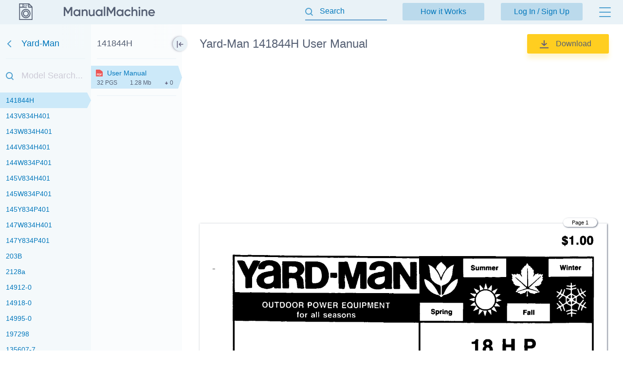

--- FILE ---
content_type: text/html; charset=utf-8
request_url: https://manualmachine.com/yardman/141844h/701249-user-manual/
body_size: 7060
content:
<!DOCTYPE html PUBLIC "-//W3C//DTD XHTML 1.0 Strict//EN" "http://www.w3.org/TR/xhtml1/DTD/xhtml1-strict.dtd">
<html xmlns="http://www.w3.org/1999/xhtml" xml:lang="en">

<head>
  <title>Yard-Man 141844H User Manual</title>
  <meta name="viewport" content="width=device-width, initial-scale=1.0, maximum-scale=4.0, user-scalable=yes" />
  <meta http-equiv="Content-Type" content="text/html; charset=utf-8" />
  <meta http-equiv="Cache-Control" content="max-age=10800" />
  <meta name="Description" content="View and Download Yard-Man 141844H instruction manual online." />
  <meta name="google-signin-client_id" content="825043153882-qe3b2qumb9p1vade9neug0dpivilbrpo.apps.googleusercontent.com" />
  <meta name="google-site-verification" content="GhpOvPEpY9KZpYEGCO8RnZH8MB_Nq4fYHntSaTjYb7M" />
  <meta name="robots" content="noindex"/>
  <link rel="canonical" href="https://manualmachine.com/yardman/130754f/701375-user-manual/"/>
  <link rel="image_src" href="https://manualmachine.com/html/67/6740/6740a5616ae4642d15824e92a95735586c19bdd49d577d5f9243d11a69c47422/cover_md.png"/>
  <meta property="og:type" content="website">
<meta property="og:title" content="Yard-Man 141844H User Manual">
<meta property="og:description" content="View and Download Yard-Man 141844H instruction manual online.">
<meta property="og:url" content="https://manualmachine.com/yardman/141844h/701249-user-manual/">
<meta property="og:site_name" content="ManualMachine">
<meta property="og:image" content="https://manualmachine.com/html/67/6740/6740a5616ae4642d15824e92a95735586c19bdd49d577d5f9243d11a69c47422/cover_md.png">
<meta property="og:image:alt" content="Yard-Man 141844H User Manual">

  <meta name="twitter:card" content="summary">
<meta name="twitter:title" content="Yard-Man 141844H User Manual">
<meta name="twitter:description" content="View and Download Yard-Man 141844H instruction manual online.">
<meta name="twitter:url" content="https://manualmachine.com/yardman/141844h/701249-user-manual/">
<meta name="twitter:image" content="https://manualmachine.com/html/67/6740/6740a5616ae4642d15824e92a95735586c19bdd49d577d5f9243d11a69c47422/cover_md.png">

  <script type="application/ld+json">{
    "@context": "https://schema.org",
    "@type": "WebSite",
    "url": "https://manualmachine.com/",
    "potentialAction": {
        "@type": "SearchAction",
        "target": "https://manualmachine.com/search/?q={search_term_string}",
        "query-input": "required name=search_term_string"
    }
}</script>
  <script type="application/ld+json">{
    "@context": "https://schema.org",
    "@type": "BreadcrumbList",
    "itemListElement": [
        {
            "@type": "ListItem",
            "position": 1,
            "name": "Home",
            "item": "https://manualmachine.com/"
        },
        {
            "@type": "ListItem",
            "position": 2,
            "name": "Yard-Man",
            "item": "https://manualmachine.com/yardman/"
        },
        {
            "@type": "ListItem",
            "position": 3,
            "name": "Yard-Man 141844H User Manual",
            "item": "https://manualmachine.com/yardman/141844h/701249-user-manual/"
        }
    ]
}</script>
  
  <script type="text/javascript">
    var rootUrl = 'https://manualmachine.com';
    var selfUrl = '/index.php';
    var currentPage = 'preview';
    var __sysParams = {};
    var sysConfig = [];
    var globalState = {
      confirmCodeAction: 'signup',
      actionAfterSignup: 'signup',
    };
  </script>
  
  
    
    
      <link rel="stylesheet" href="/css/production/all_no_auth_styles.css?v=379" type="text/css" />
    
  
  <!-- icon -->
  <link rel="shortcut icon" type="image/x-icon" href="/favicon.ico" />
  <link rel="icon" type="image/x-icon" href="/favicon.ico" />
  <link rel="icon" type="image/png" sizes="180x180" href="/favicon_180.png" />
  <link rel="apple-touch-icon" sizes="180x180" href="/favicon_180.png" />
  <!-- banner script -->
  <!-- Google tag (gtag.js) -->
<script async src="https://www.googletagmanager.com/gtag/js?id=G-RM0Y5WBF24"></script>
<script>
  window.dataLayer = window.dataLayer || [];
  function gtag(){dataLayer.push(arguments);}
  gtag('js', new Date());

  gtag('config', 'G-RM0Y5WBF24');
</script>


</head>

<body>
  
  <div class="bg-header preview-page"></div>
  <div class="bg-filter preview-page"></div>
  <div class="bg-standard-holder preview-page"></div>

    <div class="page  ">
        
        
        <div class="page_wrapper preview-page">
            <div class="header">
                <div class="user-info">
                  
                    <a href="https://manualmachine.com">
                      <span class="logo-img"><img src="/_images/v2/logotype-img.svg" alt="User Guides and Service Manuals" /></span>
                      <span class="logo-txt"><img src="/_images/v2/logotype-txt.svg" alt="User Guides and Service Manuals" /></span>
                    </a>
                  
                  
                  <a href="#" class="action sandwich show-header-menu" aria-label="Menu"></a>
                </div>

                <div class="search-header-holder ">
                    <form action="" method="post">
                        <INPUT type="text" name="searchGlobal" value=""  id="searchGlobal" placeholder="Search"  />
                        <input type="hidden" name="btnSearchGo_submitValue" value="250746" /><input type="submit" name="btnSearchGo" value="Go"  id="btnSearchGo" class="btn_standart hidden"  />
                        <a class="action icon-close hidden action-erase-search"></a>
                    </form>
                </div>

                <div class="header-menu">
                  <div class="top">
                    <a href="/how_it_works/" class="btn-std action-go-howitworks ">How it Works</a>
                    <button class="btn-std action-go-auth ">Log In / Sign Up</button>
                    
                  </div>
                  <div class="header-menu-box">
                    <div class="header-menu-holder">
                      <div class="top-background"></div>
                      <div class="user-menu-holder hidden">
                        
                      </div>
                      <div class="menu-holder">
                        <ul>
                          <li><a href="/buy_points/" class="prime">Buy Points</a></li>
                          <li class="only-mobile "><a href="/how_it_works/">How it Works</a></li>
                          <li><a href="/faq/">FAQ</a></li>
                          <li><a href="/contact_us/">Contact Us</a></li>
                          <li><a href="/feedback/">Questions and Suggestions</a></li>
                          <li><a href="/users/">Users</a></li>
                        </ul>
                      </div>
                    </div>
                  </div>
                </div>
            </div>
            <div class="content  preview-page">

  <script id="model-row" type="text/x-handlebars-template">
    <li {{#if is_selected}}id="selectedModel"{{/if}}><a class="action action-switch-model action-hide-mobile-sidebar {{#if is_selected}}selected{{/if}}" data-rowid="{{code}}" href="{{url}}"><span class="name">{{&name}}</span><span class="count">{{count}}</span></a></li>
  </script>

  <script id="file-row" type="text/x-handlebars-template">
    <div class="file-row {{selected}} action action-switch-file action-hide-mobile-sidebar {{iconCss}}" data-rowid="{{id}}" data-hash="{{hash}}" id="file-{{selected}}"><div class="point"></div><a href="{{actions.preview_url}}" title="Link to the file" class="action action-switch-file action-hide-mobile-sidebar">{{display.filename}}</a><div class="details"><span class="pages">{{pages}} pgs</span><span class="size">{{size}}</span><span class="download">{{download}}</span></div></div>
  </script>

  <script id="chapter-row" type="text/x-handlebars-template">
    <li class="{{selected}}"><a href="{{url}}" title="{{name}}" id="chapter_{{anchor}}" goto-idx="{{anchor}}" goto-page="{{page_num}}" class="chapter-item action-go-chapter action-hide-mobile-sidebar {{page_loaded}} {{#if is_hide}}is-hide-page{{/if}}">{{name}}</a></li>
  </script>

  <script type="text/javascript">
    document.addEventListener('load', function(event) {
      const element = event.target;
      if (element.nodeName.toLowerCase() === 'img' && element.closest('#content_pdf_page')) {
        element.classList.add('loaded');
      }
    }, true);

    const userPageParams = {
      totalPages: 1,
    };
  </script>


  <div class="sidebar-fixed-holder">
  
    <div class="sidebar-cover"></div>
    <a class="sidebar-btn action-show-preview-menu is-hide"></a>
    
    <div class="sidebar-holder">
      <div class="sidebar-panel ">
        <div class="sidebar-models">
          <div class="title-holder"><a href="/yardman/" data-brand-id="yardman" class="go-back" aria-label="Go back">Yard-Man</a></div>
          <div class="border"></div>
          <div class="search-holder"><input type="text" id="modelSearch" placeholder="Model Search..." autocomplete="off" /></div>
          <div class="models-list" id="modelsList">
            <div class="loading-process-previous"><img src="/_images/loading.gif" width="16px" height="16px" /> <span>Loading...</span></div>
            <div class="show-all"><div class="letter"><span class="show-models-list" data-letter="#">#</span></div><ul><li id=""><a href="javascript:;" data-rowid="132659f" class="action action-switch-model action-hide-mobile-sidebar "><span class="name">132659F</span><span class="count"></span></a></li><li id=""><a href="javascript:;" data-rowid="133k694g401" class="action action-switch-model action-hide-mobile-sidebar "><span class="name">133K694G401</span><span class="count"></span></a></li><li id=""><a href="javascript:;" data-rowid="133q694g401" class="action action-switch-model action-hide-mobile-sidebar "><span class="name">133Q694G401</span><span class="count"></span></a></li><li id=""><a href="javascript:;" data-rowid="13513l" class="action action-switch-model action-hide-mobile-sidebar "><span class="name">13513L</span><span class="count"></span></a></li><li id=""><a href="https://manualmachine.com/yardman/13514l/701241-user-manual/" data-rowid="13514l" class="action action-switch-model action-hide-mobile-sidebar "><span class="name">13514L</span><span class="count"></span></a></li><li id=""><a href="javascript:;" data-rowid="13518l" class="action action-switch-model action-hide-mobile-sidebar "><span class="name">13518L</span><span class="count"></span></a></li><li id=""><a href="javascript:;" data-rowid="135d614g401" class="action action-switch-model action-hide-mobile-sidebar "><span class="name">135D614G401</span><span class="count"></span></a></li><li id=""><a href="javascript:;" data-rowid="135n604f401" class="action action-switch-model action-hide-mobile-sidebar "><span class="name">135N604F401</span><span class="count"></span></a></li><li id=""><a href="javascript:;" data-rowid="135v694h401" class="action action-switch-model action-hide-mobile-sidebar "><span class="name">135V694H401</span><span class="count"></span></a></li><li id=""><a href="javascript:;" data-rowid="135x694g401" class="action action-switch-model action-hide-mobile-sidebar "><span class="name">135X694G401</span><span class="count"></span></a></li><li id=""><a href="javascript:;" data-rowid="13611s" class="action action-switch-model action-hide-mobile-sidebar "><span class="name">13611S</span><span class="count"></span></a></li><li id=""><a href="https://manualmachine.com/yardman/13618s/701410-user-manual/" data-rowid="13618s" class="action action-switch-model action-hide-mobile-sidebar "><span class="name">13618S</span><span class="count"></span></a></li><li id=""><a href="https://manualmachine.com/yardman/13618sp/701349-user-manual/" data-rowid="13618sp" class="action action-switch-model action-hide-mobile-sidebar "><span class="name">13618SP</span><span class="count"></span></a></li><li id=""><a href="javascript:;" data-rowid="1362694h401" class="action action-switch-model action-hide-mobile-sidebar "><span class="name">1362694H401</span><span class="count"></span></a></li><li id=""><a href="javascript:;" data-rowid="1363694h401" class="action action-switch-model action-hide-mobile-sidebar "><span class="name">1363694H401</span><span class="count"></span></a></li><li id=""><a href="javascript:;" data-rowid="13648c" class="action action-switch-model action-hide-mobile-sidebar "><span class="name">13648C</span><span class="count"></span></a></li><li id=""><a href="https://manualmachine.com/yardman/13649c/701424-user-manual/" data-rowid="13649c" class="action action-switch-model action-hide-mobile-sidebar "><span class="name">13649C</span><span class="count"></span></a></li><li id=""><a href="javascript:;" data-rowid="13698u" class="action action-switch-model action-hide-mobile-sidebar "><span class="name">13698U</span><span class="count"></span></a></li><li id=""><a href="javascript:;" data-rowid="13699u" class="action action-switch-model action-hide-mobile-sidebar "><span class="name">13699U</span><span class="count"></span></a></li><li id=""><a href="javascript:;" data-rowid="136x694g401" class="action action-switch-model action-hide-mobile-sidebar "><span class="name">136X694G401</span><span class="count"></span></a></li><li id=""><a href="javascript:;" data-rowid="13875a8" class="action action-switch-model action-hide-mobile-sidebar "><span class="name">13875A-8</span><span class="count"></span></a></li><li id=""><a href="https://manualmachine.com/yardman/13885a8/701279-user-manual/" data-rowid="13885a8" class="action action-switch-model action-hide-mobile-sidebar "><span class="name">13885A-8</span><span class="count"></span></a></li><li id=""><a href="https://manualmachine.com/yardman/13a320401/701442-user-manual/" data-rowid="13a320401" class="action action-switch-model action-hide-mobile-sidebar "><span class="name">13A-320-401</span><span class="count"></span></a></li><li id=""><a href="javascript:;" data-rowid="13a325402" class="action action-switch-model action-hide-mobile-sidebar "><span class="name">13A-325-402</span><span class="count"></span></a></li><li id=""><a href="https://manualmachine.com/yardman/13an771g755/6366832-owners-manual/" data-rowid="13an771g755" class="action action-switch-model action-hide-mobile-sidebar "><span class="name">13AN771G755</span><span class="count"></span></a></li><li id=""><a href="javascript:;" data-rowid="13ap605h755" class="action action-switch-model action-hide-mobile-sidebar "><span class="name">13AP605H755</span><span class="count"></span></a></li><li id=""><a href="javascript:;" data-rowid="13at604g701" class="action action-switch-model action-hide-mobile-sidebar "><span class="name">13AT604G701</span><span class="count"></span></a></li><li id=""><a href="javascript:;" data-rowid="13au615p755" class="action action-switch-model action-hide-mobile-sidebar "><span class="name">13AU615P755</span><span class="count"></span></a></li><li id=""><a href="https://manualmachine.com/yardman/13ax605g755/6366828-owners-manual/" data-rowid="13ax605g755" class="action action-switch-model action-hide-mobile-sidebar "><span class="name">13AX605G755</span><span class="count"></span></a></li><li id=""><a href="javascript:;" data-rowid="13ax614g701" class="action action-switch-model action-hide-mobile-sidebar "><span class="name">13AX614G701</span><span class="count"></span></a></li><li id=""><a href="javascript:;" data-rowid="13b320401" class="action action-switch-model action-hide-mobile-sidebar "><span class="name">13B-320-401</span><span class="count"></span></a></li><li id=""><a href="https://manualmachine.com/yardman/13b325401/701353-user-manual/" data-rowid="13b325401" class="action action-switch-model action-hide-mobile-sidebar "><span class="name">13B-325-401</span><span class="count">2</span></a></li><li id=""><a href="javascript:;" data-rowid="203" class="action action-switch-model action-hide-mobile-sidebar "><span class="name">203</span><span class="count">2</span></a></li><li id=""><a href="https://manualmachine.com/yardman/2010/10185549-operators-manual/" data-rowid="2010" class="action action-switch-model action-hide-mobile-sidebar "><span class="name">2010</span><span class="count"></span></a></li><li id=""><a href="javascript:;" data-rowid="2011" class="action action-switch-model action-hide-mobile-sidebar "><span class="name">2011</span><span class="count"></span></a></li><li id=""><a href="https://manualmachine.com/yardman/2028/10185530-operators-manual/" data-rowid="2028" class="action action-switch-model action-hide-mobile-sidebar "><span class="name">2028</span><span class="count"></span></a></li><li id=""><a href="javascript:;" data-rowid="2030" class="action action-switch-model action-hide-mobile-sidebar "><span class="name">2030</span><span class="count"></span></a></li><li id=""><a href="javascript:;" data-rowid="2036" class="action action-switch-model action-hide-mobile-sidebar "><span class="name">2036</span><span class="count"></span></a></li><li id=""><a href="javascript:;" data-rowid="13665" class="action action-switch-model action-hide-mobile-sidebar "><span class="name">13665</span><span class="count"></span></a></li><li id=""><a href="javascript:;" data-rowid="13699" class="action action-switch-model action-hide-mobile-sidebar "><span class="name">13699</span><span class="count"></span></a></li><li id=""><a href="https://manualmachine.com/yardman/19007/1303256-user-manual/" data-rowid="19007" class="action action-switch-model action-hide-mobile-sidebar "><span class="name">19007</span><span class="count"></span></a></li><li id=""><a href="https://manualmachine.com/yardman/20000/10186774-operators-manual/" data-rowid="20000" class="action action-switch-model action-hide-mobile-sidebar "><span class="name">2000-0</span><span class="count"></span></a></li><li id=""><a href="javascript:;" data-rowid="20001" class="action action-switch-model action-hide-mobile-sidebar "><span class="name">2000-1</span><span class="count"></span></a></li><li id=""><a href="javascript:;" data-rowid="20002" class="action action-switch-model action-hide-mobile-sidebar "><span class="name">2000-2</span><span class="count"></span></a></li><li id=""><a href="javascript:;" data-rowid="20003" class="action action-switch-model action-hide-mobile-sidebar "><span class="name">2000-3</span><span class="count"></span></a></li><li id=""><a href="javascript:;" data-rowid="20102" class="action action-switch-model action-hide-mobile-sidebar "><span class="name">2010-2</span><span class="count"></span></a></li><li id=""><a href="javascript:;" data-rowid="20103" class="action action-switch-model action-hide-mobile-sidebar "><span class="name">2010-3</span><span class="count"></span></a></li><li id=""><a href="javascript:;" data-rowid="20104" class="action action-switch-model action-hide-mobile-sidebar "><span class="name">2010-4</span><span class="count"></span></a></li><li id=""><a href="https://manualmachine.com/yardman/20200/10185806-operators-manual/" data-rowid="20200" class="action action-switch-model action-hide-mobile-sidebar "><span class="name">2020-0</span><span class="count"></span></a></li><li id=""><a href="javascript:;" data-rowid="20201" class="action action-switch-model action-hide-mobile-sidebar "><span class="name">2020-1</span><span class="count"></span></a></li><li id=""><a href="https://manualmachine.com/yardman/20300/10185907-operators-manual/" data-rowid="20300" class="action action-switch-model action-hide-mobile-sidebar "><span class="name">2030-0</span><span class="count"></span></a></li><li id=""><a href="javascript:;" data-rowid="20400" class="action action-switch-model action-hide-mobile-sidebar "><span class="name">2040-0</span><span class="count"></span></a></li><li id=""><a href="javascript:;" data-rowid="20458" class="action action-switch-model action-hide-mobile-sidebar "><span class="name">20458</span><span class="count"></span></a></li><li id=""><a href="javascript:;" data-rowid="20459" class="action action-switch-model action-hide-mobile-sidebar "><span class="name">20459</span><span class="count"></span></a></li><li id=""><a href="https://manualmachine.com/yardman/20460/10185548-parts-manual/" data-rowid="20460" class="action action-switch-model action-hide-mobile-sidebar "><span class="name">20460</span><span class="count"></span></a></li><li id=""><a href="javascript:;" data-rowid="20461" class="action action-switch-model action-hide-mobile-sidebar "><span class="name">20461</span><span class="count"></span></a></li><li id=""><a href="javascript:;" data-rowid="20463" class="action action-switch-model action-hide-mobile-sidebar "><span class="name">20463</span><span class="count"></span></a></li><li id=""><a href="javascript:;" data-rowid="20500" class="action action-switch-model action-hide-mobile-sidebar "><span class="name">2050-0</span><span class="count"></span></a></li><li id=""><a href="javascript:;" data-rowid="20558" class="action action-switch-model action-hide-mobile-sidebar "><span class="name">2055-8</span><span class="count"></span></a></li><li id=""><a href="javascript:;" data-rowid="20570" class="action action-switch-model action-hide-mobile-sidebar "><span class="name">2057-0</span><span class="count"></span></a></li><li id=""><a href="javascript:;" data-rowid="20571" class="action action-switch-model action-hide-mobile-sidebar "><span class="name">2057-1</span><span class="count"></span></a></li><li id=""><a href="javascript:;" data-rowid="20573" class="action action-switch-model action-hide-mobile-sidebar "><span class="name">2057-3</span><span class="count"></span></a></li><li id=""><a href="javascript:;" data-rowid="20600" class="action action-switch-model action-hide-mobile-sidebar "><span class="name">2060-0</span><span class="count"></span></a></li><li id=""><a href="javascript:;" data-rowid="20601" class="action action-switch-model action-hide-mobile-sidebar "><span class="name">2060-1</span><span class="count"></span></a></li><li id=""><a href="javascript:;" data-rowid="20603" class="action action-switch-model action-hide-mobile-sidebar "><span class="name">2060-3</span><span class="count"></span></a></li><li id=""><a href="javascript:;" data-rowid="20605" class="action action-switch-model action-hide-mobile-sidebar "><span class="name">2060-5</span><span class="count"></span></a></li><li id=""><a href="javascript:;" data-rowid="20701" class="action action-switch-model action-hide-mobile-sidebar "><span class="name">2070-1</span><span class="count"></span></a></li><li id=""><a href="javascript:;" data-rowid="133579" class="action action-switch-model action-hide-mobile-sidebar "><span class="name">13357-9</span><span class="count"></span></a></li><li id=""><a href="javascript:;" data-rowid="135048" class="action action-switch-model action-hide-mobile-sidebar "><span class="name">13504-8</span><span class="count"></span></a></li><li id=""><a href="javascript:;" data-rowid="135188" class="action action-switch-model action-hide-mobile-sidebar "><span class="name">13518-8</span><span class="count"></span></a></li><li id=""><a href="https://manualmachine.com/yardman/135657/701297-user-manual/" data-rowid="135657" class="action action-switch-model action-hide-mobile-sidebar "><span class="name">13565-7</span><span class="count"></span></a></li><li id=""><a href="javascript:;" data-rowid="136077" class="action action-switch-model action-hide-mobile-sidebar "><span class="name">13607-7</span><span class="count"></span></a></li><li id=""><a href="javascript:;" data-rowid="136557" class="action action-switch-model action-hide-mobile-sidebar "><span class="name">13655-7</span><span class="count"></span></a></li><li id=""><a href="javascript:;" data-rowid="136658" class="action action-switch-model action-hide-mobile-sidebar "><span class="name">13665-8</span><span class="count"></span></a></li><li id=""><a href="https://manualmachine.com/yardman/137201/701490-user-manual/" data-rowid="137201" class="action action-switch-model action-hide-mobile-sidebar "><span class="name">13720-1</span><span class="count"></span></a></li><li id=""><a href="javascript:;" data-rowid="137600" class="action action-switch-model action-hide-mobile-sidebar "><span class="name">13760-0</span><span class="count"></span></a></li><li id=""><a href="javascript:;" data-rowid="137601" class="action action-switch-model action-hide-mobile-sidebar "><span class="name">13760-1</span><span class="count"></span></a></li><li id=""><a href="https://manualmachine.com/yardman/137800/701391-user-manual/" data-rowid="137800" class="action action-switch-model action-hide-mobile-sidebar "><span class="name">13780-0</span><span class="count"></span></a></li><li id=""><a href="javascript:;" data-rowid="138758" class="action action-switch-model action-hide-mobile-sidebar "><span class="name">13875-8</span><span class="count"></span></a></li><li id=""><a href="javascript:;" data-rowid="138759" class="action action-switch-model action-hide-mobile-sidebar "><span class="name">13875-9</span><span class="count"></span></a></li><li id=""><a href="javascript:;" data-rowid="138858" class="action action-switch-model action-hide-mobile-sidebar "><span class="name">13885-8</span><span class="count"></span></a></li><li id=""><a href="javascript:;" data-rowid="138859" class="action action-switch-model action-hide-mobile-sidebar "><span class="name">13885-9</span><span class="count"></span></a></li><li id="selectedModel"><a href="javascript:;" data-rowid="141844h" class="action action-switch-model action-hide-mobile-sidebar selected"><span class="name">141844H</span><span class="count"></span></a></li><li id=""><a href="javascript:;" data-rowid="143v834h401" class="action action-switch-model action-hide-mobile-sidebar "><span class="name">143V834H401</span><span class="count"></span></a></li><li id=""><a href="javascript:;" data-rowid="143w834h401" class="action action-switch-model action-hide-mobile-sidebar "><span class="name">143W834H401</span><span class="count"></span></a></li><li id=""><a href="https://manualmachine.com/yardman/144v834h401/701331-user-manual/" data-rowid="144v834h401" class="action action-switch-model action-hide-mobile-sidebar "><span class="name">144V834H401</span><span class="count"></span></a></li><li id=""><a href="javascript:;" data-rowid="144w834p401" class="action action-switch-model action-hide-mobile-sidebar "><span class="name">144W834P401</span><span class="count"></span></a></li><li id=""><a href="javascript:;" data-rowid="145v834h401" class="action action-switch-model action-hide-mobile-sidebar "><span class="name">145V834H401</span><span class="count"></span></a></li><li id=""><a href="https://manualmachine.com/yardman/145w834p401/701351-user-manual/" data-rowid="145w834p401" class="action action-switch-model action-hide-mobile-sidebar "><span class="name">145W834P401</span><span class="count"></span></a></li><li id=""><a href="javascript:;" data-rowid="145y834p401" class="action action-switch-model action-hide-mobile-sidebar "><span class="name">145Y834P401</span><span class="count"></span></a></li><li id=""><a href="https://manualmachine.com/yardman/147w834h401/701550-user-manual/" data-rowid="147w834h401" class="action action-switch-model action-hide-mobile-sidebar "><span class="name">147W834H401</span><span class="count"></span></a></li><li id=""><a href="https://manualmachine.com/yardman/147y834p401/701283-user-manual/" data-rowid="147y834p401" class="action action-switch-model action-hide-mobile-sidebar "><span class="name">147Y834P401</span><span class="count"></span></a></li><li id=""><a href="javascript:;" data-rowid="203b" class="action action-switch-model action-hide-mobile-sidebar "><span class="name">203B</span><span class="count"></span></a></li><li id=""><a href="javascript:;" data-rowid="2128a" class="action action-switch-model action-hide-mobile-sidebar "><span class="name">2128a</span><span class="count"></span></a></li><li id=""><a href="https://manualmachine.com/yardman/149120/701327-user-manual/" data-rowid="149120" class="action action-switch-model action-hide-mobile-sidebar "><span class="name">14912-0</span><span class="count"></span></a></li><li id=""><a href="javascript:;" data-rowid="149180" class="action action-switch-model action-hide-mobile-sidebar "><span class="name">14918-0</span><span class="count"></span></a></li><li id=""><a href="javascript:;" data-rowid="149950" class="action action-switch-model action-hide-mobile-sidebar "><span class="name">14995-0</span><span class="count"></span></a></li><li id=""><a href="https://manualmachine.com/yardman/197298/701261-user-manual/" data-rowid="197298" class="action action-switch-model action-hide-mobile-sidebar "><span class="name">197298</span><span class="count"></span></a></li><li id=""><a href="javascript:;" data-rowid="1356077" class="action action-switch-model action-hide-mobile-sidebar "><span class="name">135607-7</span><span class="count"></span></a></li><li id=""><a href="https://manualmachine.com/yardman/18798401/701464-user-manual/" data-rowid="18798401" class="action action-switch-model action-hide-mobile-sidebar "><span class="name">18-798-401</span><span class="count"></span></a></li></ul></div>
            <div class="loading-process-next"><img src="/_images/loading.gif" width="16px" height="16px" /> <span>Loading...</span></div>
          </div>
          <div class="loading-process-all"><img src="/_images/loading.gif" width="16px" height="16px" /> <span>Loading...</span></div>
          <div class="no-found hidden">Nothing found</div>
        </div>
      
      </div>
      
      <div class="sidebar-panel ">
      
        <div class="sidebar-content">
      
          <div class="title-holder" data-model-id="141844h">141844H</div>
          <div class="border"></div>
      
          <div class="files-holder">
            <div class="files-list on-all-height" id="fileList">
              
                <div class="file-row selected action action-switch-file action-hide-mobile-sidebar red" data-rowid="701249" data-hash="6740a5616ae4642d15824e92a95735586c19bdd49d577d5f9243d11a69c47422" id="file-selected"><div class="point"></div><a href="javascript:;" title="Link to the file" class="action action-switch-file action-hide-mobile-sidebar">User Manual</a><div class="details"><span class="pages">32 pgs</span><span class="size">1.28 Mb</span><span class="download">0</span></div></div>
              
            </div>
          </div>
      
          <div class="border"></div>
          <div class="content-holder hidden">
            <div class="title">Table of contents</div>
            <div class="loading-process"><img src="/_images/loading.gif" width="20px" height="20px" /> <span>Loading...</span></div>
            <ul id="contentList">
              
            </ul>
          </div>
      
        </div>
      
      </div>
    </div>

  </div>

    <div class="preview-header preview-header-main ">
        <div class="preview-h1">
            <h1>Yard-Man 141844H User Manual</h1>
            <a href="#" class="action action-expand-models btn-expand-models hidden">...</a>
            <div class="models-names-more hidden">Yard-Man  User Manual</div>
        </div>
        <div class="right-block"><a href="/dwnld/701249/" data-rowid="701249" class="btn btn-download-file action-buy-file action-download-file is-download is-paid"><img class="loading-status" src="/_images/loading.gif" width="15px" height="15px" />Download</a></div>
        <div class="file-description">
            <div class="root-description hidden">
                <div id="dUuserInfo" class="username"><a href=""></a></div>
                <div id="dFileStatus" class="file-status "></div>
            </div>
        </div>
    </div>


  <div class="preview-content is-loading ">
    <div class="file-full-description-holder hidden">
      <div class="file-full-description">
        <div class="file-full-description-column">
          <h2>Specifications and Main Features</h2>
          <div class="specifications"></div>
        </div>
        <div class="file-full-description-column">
          <h2>Frequently Asked Questions</h2>
          <div class="faq"></div>
        </div>
      </div>
    </div>

    <div class="banner_top"><div style="height: 325px; overflow: hidden;">

<script async src="https://pagead2.googlesyndication.com/pagead/js/adsbygoogle.js?client=ca-pub-1763538723944998"
     crossorigin="anonymous"></script>
<!-- MM goriz -->
<ins class="adsbygoogle"
     style="display:block"
     data-ad-client="ca-pub-1763538723944998"
     data-ad-slot="7020645241"
     data-ad-format="auto"
     data-full-width-responsive="true"></ins>
<script>
     (adsbygoogle = window.adsbygoogle || []).push({});
</script>

</div></div>

    <div class="preview-header file-type-holder hidden">
      <div class="preview-h1">
        <h2>User Manual</h2>
      </div>
      <div class="right-block">
        <button data-rowid="701249" class="btn btn-download-file action-buy-file action-download-file is-download is-paid">
          <img class="loading-status" src="/_images/loading.gif" width="15px" height="15px" />Download
        </button>
      </div>
    </div>

    
    
    <div class="type-pdf" id="previewHtml">
      <div class="banner banner-content-pdf"></div>
      <div class="banner banner-content-pdf2"></div>
      <div class="html">
        <div id="content_pdf_page" class=""><div class="pdf_holder"><div class="page-num-content-pdf skip-min-values">Page 1</div>
<div id="page_1"><img  loading="lazy" src="/html/67/6740/6740a5616ae4642d15824e92a95735586c19bdd49d577d5f9243d11a69c47422/img-01-PPZs7Z8yDq.png" alt="Yard-Man 141844H User Manual" title="Yard-Man 141844H User Manual" /></div>
<div class="banner_content_pdf"><script async src="https://pagead2.googlesyndication.com/pagead/js/adsbygoogle.js?client=ca-pub-1763538723944998"
     crossorigin="anonymous"></script>
<!-- MM inside preview -->
<ins class="adsbygoogle"
     style="display:block"
     data-ad-client="ca-pub-1763538723944998"
     data-ad-slot="8947763172"
     data-ad-format="auto"
     data-full-width-responsive="true"></ins>
<script>
     (adsbygoogle = window.adsbygoogle || []).push({});
</script></div><div class="page-num-content-pdf skip-min-values">Page 2</div>
<div id="page_2"><img  loading="lazy" src="/html/67/6740/6740a5616ae4642d15824e92a95735586c19bdd49d577d5f9243d11a69c47422/img-02-f3M7yveSD5.png"></div>
<div class="banner_content_pdf"><script async src="https://pagead2.googlesyndication.com/pagead/js/adsbygoogle.js?client=ca-pub-1763538723944998"
     crossorigin="anonymous"></script>
<!-- MM inside preview -->
<ins class="adsbygoogle"
     style="display:block"
     data-ad-client="ca-pub-1763538723944998"
     data-ad-slot="8947763172"
     data-ad-format="auto"
     data-full-width-responsive="true"></ins>
<script>
     (adsbygoogle = window.adsbygoogle || []).push({});
</script></div><div class="page-num-content-pdf skip-min-values">Page 3</div>
<div id="page_3"><img  loading="lazy" src="/html/67/6740/6740a5616ae4642d15824e92a95735586c19bdd49d577d5f9243d11a69c47422/img-03-QoeTkm39zk.png"></div>
<div class="banner_content_pdf"><script async src="https://pagead2.googlesyndication.com/pagead/js/adsbygoogle.js?client=ca-pub-1763538723944998"
     crossorigin="anonymous"></script>
<!-- MM inside preview -->
<ins class="adsbygoogle"
     style="display:block"
     data-ad-client="ca-pub-1763538723944998"
     data-ad-slot="8947763172"
     data-ad-format="auto"
     data-full-width-responsive="true"></ins>
<script>
     (adsbygoogle = window.adsbygoogle || []).push({});
</script></div><div class="page-num-content-pdf skip-min-values">Page 4</div>
<div id="page_4"><img  loading="lazy" src="/html/67/6740/6740a5616ae4642d15824e92a95735586c19bdd49d577d5f9243d11a69c47422/img-04-1AHMGs0p1H.png"></div>
<div class="banner_content_pdf"><script async src="https://pagead2.googlesyndication.com/pagead/js/adsbygoogle.js?client=ca-pub-1763538723944998"
     crossorigin="anonymous"></script>
<!-- MM inside preview -->
<ins class="adsbygoogle"
     style="display:block"
     data-ad-client="ca-pub-1763538723944998"
     data-ad-slot="8947763172"
     data-ad-format="auto"
     data-full-width-responsive="true"></ins>
<script>
     (adsbygoogle = window.adsbygoogle || []).push({});
</script></div><div class="page-num-content-pdf skip-min-values">Page 5</div>
<div id="page_5"><img  loading="lazy" src="/html/67/6740/6740a5616ae4642d15824e92a95735586c19bdd49d577d5f9243d11a69c47422/img-05-DEFyFqnEJQ.png"></div>
<div class="page-num-content-pdf skip-min-values">Page 6</div>
<div id="page_6"><img  loading="lazy" src="/html/67/6740/6740a5616ae4642d15824e92a95735586c19bdd49d577d5f9243d11a69c47422/img-06-xJWzEyRpVn.png"></div>
<div class="page-num-content-pdf skip-min-values">Page 7</div>
<div id="page_7"><img  loading="lazy" src="/html/67/6740/6740a5616ae4642d15824e92a95735586c19bdd49d577d5f9243d11a69c47422/img-07-f24QiwD9Yi.png"></div>
<div class="page-num-content-pdf skip-min-values">Page 8</div>
<div id="page_8"><img  loading="lazy" src="/html/67/6740/6740a5616ae4642d15824e92a95735586c19bdd49d577d5f9243d11a69c47422/img-08-Sp6pzHIk5I.png"></div>
<div class="page-num-content-pdf skip-min-values">Page 9</div>
<div id="page_9"><img  loading="lazy" src="/html/67/6740/6740a5616ae4642d15824e92a95735586c19bdd49d577d5f9243d11a69c47422/img-09-EaKP9h4tKo.png"></div>
<div class="page-num-content-pdf skip-min-values">Page 10</div>
<div id="page_10"><img  loading="lazy" src="/html/67/6740/6740a5616ae4642d15824e92a95735586c19bdd49d577d5f9243d11a69c47422/img-10-KLqwxnTkcJ.png"></div>
<div class="page-num-content-pdf skip-min-values">Page 11</div>
<div id="page_11"><img  loading="lazy" src="/html/67/6740/6740a5616ae4642d15824e92a95735586c19bdd49d577d5f9243d11a69c47422/img-11-fAWMDvSFIE.png"></div>
<div class="page-num-content-pdf skip-min-values">Page 12</div>
<div id="page_12"><img  loading="lazy" src="/html/67/6740/6740a5616ae4642d15824e92a95735586c19bdd49d577d5f9243d11a69c47422/img-12-ACyRnkmoMV.png"></div>
<div class="page-num-content-pdf skip-min-values">Page 13</div>
<div id="page_13"><img  loading="lazy" src="/html/67/6740/6740a5616ae4642d15824e92a95735586c19bdd49d577d5f9243d11a69c47422/img-13-yX8zxZyLco.png"></div>
<div class="page-num-content-pdf skip-min-values">Page 14</div>
<div id="page_14"><img  loading="lazy" src="/html/67/6740/6740a5616ae4642d15824e92a95735586c19bdd49d577d5f9243d11a69c47422/img-14-NmrT9UMRvq.png"></div>
<div class="page-num-content-pdf skip-min-values">Page 15</div>
<div id="page_15"><img  loading="lazy" src="/html/67/6740/6740a5616ae4642d15824e92a95735586c19bdd49d577d5f9243d11a69c47422/img-15-M4Su0aWMt4.png"></div>
<div class="page-num-content-pdf skip-min-values">Page 16</div>
<div id="page_16"><img  loading="lazy" src="/html/67/6740/6740a5616ae4642d15824e92a95735586c19bdd49d577d5f9243d11a69c47422/img-16-MFgBpaFRcx.png"></div>
<div class="page-num-content-pdf skip-min-values">Page 17</div>
<div id="page_17"><img  loading="lazy" src="/html/67/6740/6740a5616ae4642d15824e92a95735586c19bdd49d577d5f9243d11a69c47422/img-17-Uj4aBawRs4.png"></div>
<div class="page-num-content-pdf skip-min-values">Page 18</div>
<div id="page_18"><img  loading="lazy" src="/html/67/6740/6740a5616ae4642d15824e92a95735586c19bdd49d577d5f9243d11a69c47422/img-18-MOaOozHz2I.png"></div>
<div class="page-num-content-pdf skip-min-values">Page 19</div>
<div id="page_19"><img  loading="lazy" src="/html/67/6740/6740a5616ae4642d15824e92a95735586c19bdd49d577d5f9243d11a69c47422/img-19-33UvVbbCXf.png"></div>
<div class="page-num-content-pdf skip-min-values">Page 20</div>
<div id="page_20"><img  loading="lazy" src="/html/67/6740/6740a5616ae4642d15824e92a95735586c19bdd49d577d5f9243d11a69c47422/img-20-4d9GEvCNJm.png"></div>
<div class="page-num-content-pdf skip-min-values">Page 21</div>
<div id="page_21"><img  loading="lazy" src="/html/67/6740/6740a5616ae4642d15824e92a95735586c19bdd49d577d5f9243d11a69c47422/img-21-RHVcM5E2xY.png"></div>
<div class="page-num-content-pdf skip-min-values">Page 22</div>
<div id="page_22"><img  loading="lazy" src="/html/67/6740/6740a5616ae4642d15824e92a95735586c19bdd49d577d5f9243d11a69c47422/img-22-Lih6yo2Xjr.png"></div>
<div class="page-num-content-pdf skip-min-values">Page 23</div>
<div id="page_23"><img  loading="lazy" src="/html/67/6740/6740a5616ae4642d15824e92a95735586c19bdd49d577d5f9243d11a69c47422/img-23-jOf5x83avn.png"></div>
<div class="page-num-content-pdf skip-min-values">Page 24</div>
<div id="page_24"><img  loading="lazy" src="/html/67/6740/6740a5616ae4642d15824e92a95735586c19bdd49d577d5f9243d11a69c47422/img-24-oLnb2YqPAJ.png"></div>
<div class="page-num-content-pdf skip-min-values">Page 25</div>
<div id="page_25"><img  loading="lazy" src="/html/67/6740/6740a5616ae4642d15824e92a95735586c19bdd49d577d5f9243d11a69c47422/img-25-mNcOv5giSE.png"></div>
<div class="page-num-content-pdf skip-min-values">Page 26</div>
<div id="page_26"><img  loading="lazy" src="/html/67/6740/6740a5616ae4642d15824e92a95735586c19bdd49d577d5f9243d11a69c47422/img-26-NwlWY7iGCm.png"></div>
<div class="page-num-content-pdf skip-min-values">Page 27</div>
<div id="page_27"><img  loading="lazy" src="/html/67/6740/6740a5616ae4642d15824e92a95735586c19bdd49d577d5f9243d11a69c47422/img-27-NaI8ZXJ2d9.png"></div>
<div class="page-num-content-pdf skip-min-values">Page 28</div>
<div id="page_28"><img  loading="lazy" src="/html/67/6740/6740a5616ae4642d15824e92a95735586c19bdd49d577d5f9243d11a69c47422/img-28-j0q5DVPC4n.png"></div>
<div class="page-num-content-pdf skip-min-values">Page 29</div>
<div id="page_29"><img  loading="lazy" src="/html/67/6740/6740a5616ae4642d15824e92a95735586c19bdd49d577d5f9243d11a69c47422/img-29-LcFa5kUks0.png"></div>
<div class="page-num-content-pdf skip-min-values">Page 30</div>
<div id="page_30"><img  loading="lazy" src="/html/67/6740/6740a5616ae4642d15824e92a95735586c19bdd49d577d5f9243d11a69c47422/img-30-vPt0mDwNXd.png"></div>
<div class="page-num-content-pdf skip-min-values">Page 31</div>
<div id="page_31"><img  loading="lazy" src="/html/67/6740/6740a5616ae4642d15824e92a95735586c19bdd49d577d5f9243d11a69c47422/img-31-DVgsMK9cMq.png"></div>
<div class="page-num-content-pdf skip-min-values">Page 32</div>
<div id="page_32"><img  loading="lazy" src="/html/67/6740/6740a5616ae4642d15824e92a95735586c19bdd49d577d5f9243d11a69c47422/img-32-bEJVQvT2od.png"></div>
</div></div>
      </div>

      <div class="loading-holder preview-html-loading" id="loadingHTML"><img src="/_images/loading.gif" width="30px" height="30px" /> <span>Loading...</span></div>  
    </div>

    <div class="limit-buttons-holder hidden ">
      <div class="limit-buttons">+ <span class="pages"></span> hidden pages<button data-rowid="701249" class="btn btn-download-file action-buy-file action-unhide-file">Unhide</button></div>
    </div>
  </div>

  <!-- <div class="banner_bottom_preview"></div> -->

  <div class="popup popup-paid-file hard-close paid-file-holder">
    <div class="warning-holder">
        <a class="action icon-close action-close-popup"></a>
        <div class="title">You need points to download manuals.</div>
        <div class="title">1 point = 1 manual.</div>
        <div class="title">You can buy points or you can get point for every manual you upload.</div>
      <div class="button-big btn-buy-points action-go-buy-points"><span>Buy points</div>
      <div class="button-big btn-pdf-icon action-go-upload-files"><span>Upload your manuals</div>
    </div>
  </div>

            </div>
            <div class="banner_bottom">      <!-- Yandex.Metrika counter -->
      <script type="text/javascript" >
         (function(m,e,t,r,i,k,a){m[i]=m[i]||function(){(m[i].a=m[i].a||[]).push(arguments)};
         m[i].l=1*new Date();k=e.createElement(t),a=e.getElementsByTagName(t)[0],k.async=1,k.src=r,a.parentNode.insertBefore(k,a)})
         (window, document, "script", "https://mc.yandex.ru/metrika/tag.js", "ym");

         ym(26547123, "init", {
              clickmap:true,
              trackLinks:true,
              accurateTrackBounce:true
         });
      </script>
      <noscript><div><img src="https://mc.yandex.ru/watch/26547123" style="position:absolute; left:-9999px;" alt="" /></div></noscript>
      <!-- /Yandex.Metrika counter --></div>
        </div>
    </div>

    <div class="footer preview-page ">
      <div class="content ">
        <a href="/buy_points/" class="link">Buy Points</a>
        <a href="/how_it_works/" class="link">How it Works</a>
        <a href="/faq/" class="link">FAQ</a>
        <a href="/contact_us/" class="link">Contact Us</a>
        <a href="/feedback/" class="link">Questions and Suggestions</a>
        <a href="/privacy/" class="link">Privacy Policy</a>
        <a href="/cookie-policy/" class="link">Cookie Policy</a>
        <a href="/terms/" class="link">Terms of Use</a>
      </div>
    </div>

    <div class="popup-holder"></div>

    <script src="https://apis.google.com/js/api:client.js"></script>

    <script>

      var captchaLogin = '';
      var captchaRegister = '';
      
      var onloadCallback = function() {
        if (!captchaRegister) {
          captchaLogin = grecaptcha.render('recaptchaLogin', {
            'sitekey' : '6Lf9SL4UAAAAAKpcuEgd3Il2jvDRoS_8llvkd5fZ'
          });
        }
        if (!captchaRegister) {
          captchaRegister = grecaptcha.render('recaptchaRegister', {
            'sitekey' : '6Lf9SL4UAAAAAKpcuEgd3Il2jvDRoS_8llvkd5fZ'
          });
        }
      };

    </script>

    

    

      <script src="https://ajax.googleapis.com/ajax/libs/jquery/1.7.2/jquery.min.js"></script>
      <script src="https://ajax.googleapis.com/ajax/libs/jqueryui/1.10.0/jquery-ui.min.js"></script>

      

      
        <script type="text/javascript" src="/js/production/manualmachine_no_auth.js?v=379"></script>
      

      

    

    
    
    


</body>
</html>

--- FILE ---
content_type: text/html; charset=utf-8
request_url: https://www.google.com/recaptcha/api2/aframe
body_size: 267
content:
<!DOCTYPE HTML><html><head><meta http-equiv="content-type" content="text/html; charset=UTF-8"></head><body><script nonce="95FrdaQDJkagBnBdUa_3pw">/** Anti-fraud and anti-abuse applications only. See google.com/recaptcha */ try{var clients={'sodar':'https://pagead2.googlesyndication.com/pagead/sodar?'};window.addEventListener("message",function(a){try{if(a.source===window.parent){var b=JSON.parse(a.data);var c=clients[b['id']];if(c){var d=document.createElement('img');d.src=c+b['params']+'&rc='+(localStorage.getItem("rc::a")?sessionStorage.getItem("rc::b"):"");window.document.body.appendChild(d);sessionStorage.setItem("rc::e",parseInt(sessionStorage.getItem("rc::e")||0)+1);localStorage.setItem("rc::h",'1768987293616');}}}catch(b){}});window.parent.postMessage("_grecaptcha_ready", "*");}catch(b){}</script></body></html>

--- FILE ---
content_type: application/javascript; charset=UTF-8
request_url: https://manualmachine.com/js/production/manualmachine_no_auth.js?v=379
body_size: 62404
content:
/* jshint ignore:start */
/**!

 @license
 handlebars v4.0.10

Copyright (C) 2011-2016 by Yehuda Katz

Permission is hereby granted, free of charge, to any person obtaining a copy
of this software and associated documentation files (the "Software"), to deal
in the Software without restriction, including without limitation the rights
to use, copy, modify, merge, publish, distribute, sublicense, and/or sell
copies of the Software, and to permit persons to whom the Software is
furnished to do so, subject to the following conditions:

The above copyright notice and this permission notice shall be included in
all copies or substantial portions of the Software.

THE SOFTWARE IS PROVIDED "AS IS", WITHOUT WARRANTY OF ANY KIND, EXPRESS OR
IMPLIED, INCLUDING BUT NOT LIMITED TO THE WARRANTIES OF MERCHANTABILITY,
FITNESS FOR A PARTICULAR PURPOSE AND NONINFRINGEMENT. IN NO EVENT SHALL THE
AUTHORS OR COPYRIGHT HOLDERS BE LIABLE FOR ANY CLAIM, DAMAGES OR OTHER
LIABILITY, WHETHER IN AN ACTION OF CONTRACT, TORT OR OTHERWISE, ARISING FROM,
OUT OF OR IN CONNECTION WITH THE SOFTWARE OR THE USE OR OTHER DEALINGS IN
THE SOFTWARE.

*/
(function webpackUniversalModuleDefinition(root, factory) {
	if(typeof exports === 'object' && typeof module === 'object')
		module.exports = factory();
	else if(typeof define === 'function' && define.amd)
		define([], factory);
	else if(typeof exports === 'object')
		exports["Handlebars"] = factory();
	else
		root["Handlebars"] = factory();
})(this, function() {
return /******/ (function(modules) { // webpackBootstrap
/******/ 	// The module cache
/******/ 	var installedModules = {};

/******/ 	// The require function
/******/ 	function __webpack_require__(moduleId) {

/******/ 		// Check if module is in cache
/******/ 		if(installedModules[moduleId])
/******/ 			return installedModules[moduleId].exports;

/******/ 		// Create a new module (and put it into the cache)
/******/ 		var module = installedModules[moduleId] = {
/******/ 			exports: {},
/******/ 			id: moduleId,
/******/ 			loaded: false
/******/ 		};

/******/ 		// Execute the module function
/******/ 		modules[moduleId].call(module.exports, module, module.exports, __webpack_require__);

/******/ 		// Flag the module as loaded
/******/ 		module.loaded = true;

/******/ 		// Return the exports of the module
/******/ 		return module.exports;
/******/ 	}


/******/ 	// expose the modules object (__webpack_modules__)
/******/ 	__webpack_require__.m = modules;

/******/ 	// expose the module cache
/******/ 	__webpack_require__.c = installedModules;

/******/ 	// __webpack_public_path__
/******/ 	__webpack_require__.p = "";

/******/ 	// Load entry module and return exports
/******/ 	return __webpack_require__(0);
/******/ })
/************************************************************************/
/******/ ([
/* 0 */
/***/ (function(module, exports, __webpack_require__) {

	'use strict';

	var _interopRequireDefault = __webpack_require__(1)['default'];

	exports.__esModule = true;

	var _handlebarsRuntime = __webpack_require__(2);

	var _handlebarsRuntime2 = _interopRequireDefault(_handlebarsRuntime);

	// Compiler imports

	var _handlebarsCompilerAst = __webpack_require__(35);

	var _handlebarsCompilerAst2 = _interopRequireDefault(_handlebarsCompilerAst);

	var _handlebarsCompilerBase = __webpack_require__(36);

	var _handlebarsCompilerCompiler = __webpack_require__(41);

	var _handlebarsCompilerJavascriptCompiler = __webpack_require__(42);

	var _handlebarsCompilerJavascriptCompiler2 = _interopRequireDefault(_handlebarsCompilerJavascriptCompiler);

	var _handlebarsCompilerVisitor = __webpack_require__(39);

	var _handlebarsCompilerVisitor2 = _interopRequireDefault(_handlebarsCompilerVisitor);

	var _handlebarsNoConflict = __webpack_require__(34);

	var _handlebarsNoConflict2 = _interopRequireDefault(_handlebarsNoConflict);

	var _create = _handlebarsRuntime2['default'].create;
	function create() {
	  var hb = _create();

	  hb.compile = function (input, options) {
	    return _handlebarsCompilerCompiler.compile(input, options, hb);
	  };
	  hb.precompile = function (input, options) {
	    return _handlebarsCompilerCompiler.precompile(input, options, hb);
	  };

	  hb.AST = _handlebarsCompilerAst2['default'];
	  hb.Compiler = _handlebarsCompilerCompiler.Compiler;
	  hb.JavaScriptCompiler = _handlebarsCompilerJavascriptCompiler2['default'];
	  hb.Parser = _handlebarsCompilerBase.parser;
	  hb.parse = _handlebarsCompilerBase.parse;

	  return hb;
	}

	var inst = create();
	inst.create = create;

	_handlebarsNoConflict2['default'](inst);

	inst.Visitor = _handlebarsCompilerVisitor2['default'];

	inst['default'] = inst;

	exports['default'] = inst;
	module.exports = exports['default'];

/***/ }),
/* 1 */
/***/ (function(module, exports) {

	"use strict";

	exports["default"] = function (obj) {
	  return obj && obj.__esModule ? obj : {
	    "default": obj
	  };
	};

	exports.__esModule = true;

/***/ }),
/* 2 */
/***/ (function(module, exports, __webpack_require__) {

	'use strict';

	var _interopRequireWildcard = __webpack_require__(3)['default'];

	var _interopRequireDefault = __webpack_require__(1)['default'];

	exports.__esModule = true;

	var _handlebarsBase = __webpack_require__(4);

	var base = _interopRequireWildcard(_handlebarsBase);

	// Each of these augment the Handlebars object. No need to setup here.
	// (This is done to easily share code between commonjs and browse envs)

	var _handlebarsSafeString = __webpack_require__(21);

	var _handlebarsSafeString2 = _interopRequireDefault(_handlebarsSafeString);

	var _handlebarsException = __webpack_require__(6);

	var _handlebarsException2 = _interopRequireDefault(_handlebarsException);

	var _handlebarsUtils = __webpack_require__(5);

	var Utils = _interopRequireWildcard(_handlebarsUtils);

	var _handlebarsRuntime = __webpack_require__(22);

	var runtime = _interopRequireWildcard(_handlebarsRuntime);

	var _handlebarsNoConflict = __webpack_require__(34);

	var _handlebarsNoConflict2 = _interopRequireDefault(_handlebarsNoConflict);

	// For compatibility and usage outside of module systems, make the Handlebars object a namespace
	function create() {
	  var hb = new base.HandlebarsEnvironment();

	  Utils.extend(hb, base);
	  hb.SafeString = _handlebarsSafeString2['default'];
	  hb.Exception = _handlebarsException2['default'];
	  hb.Utils = Utils;
	  hb.escapeExpression = Utils.escapeExpression;

	  hb.VM = runtime;
	  hb.template = function (spec) {
	    return runtime.template(spec, hb);
	  };

	  return hb;
	}

	var inst = create();
	inst.create = create;

	_handlebarsNoConflict2['default'](inst);

	inst['default'] = inst;

	exports['default'] = inst;
	module.exports = exports['default'];

/***/ }),
/* 3 */
/***/ (function(module, exports) {

	"use strict";

	exports["default"] = function (obj) {
	  if (obj && obj.__esModule) {
	    return obj;
	  } else {
	    var newObj = {};

	    if (obj != null) {
	      for (var key in obj) {
	        if (Object.prototype.hasOwnProperty.call(obj, key)) newObj[key] = obj[key];
	      }
	    }

	    newObj["default"] = obj;
	    return newObj;
	  }
	};

	exports.__esModule = true;

/***/ }),
/* 4 */
/***/ (function(module, exports, __webpack_require__) {

	'use strict';

	var _interopRequireDefault = __webpack_require__(1)['default'];

	exports.__esModule = true;
	exports.HandlebarsEnvironment = HandlebarsEnvironment;

	var _utils = __webpack_require__(5);

	var _exception = __webpack_require__(6);

	var _exception2 = _interopRequireDefault(_exception);

	var _helpers = __webpack_require__(10);

	var _decorators = __webpack_require__(18);

	var _logger = __webpack_require__(20);

	var _logger2 = _interopRequireDefault(_logger);

	var VERSION = '4.0.10';
	exports.VERSION = VERSION;
	var COMPILER_REVISION = 7;

	exports.COMPILER_REVISION = COMPILER_REVISION;
	var REVISION_CHANGES = {
	  1: '<= 1.0.rc.2', // 1.0.rc.2 is actually rev2 but doesn't report it
	  2: '== 1.0.0-rc.3',
	  3: '== 1.0.0-rc.4',
	  4: '== 1.x.x',
	  5: '== 2.0.0-alpha.x',
	  6: '>= 2.0.0-beta.1',
	  7: '>= 4.0.0'
	};

	exports.REVISION_CHANGES = REVISION_CHANGES;
	var objectType = '[object Object]';

	function HandlebarsEnvironment(helpers, partials, decorators) {
	  this.helpers = helpers || {};
	  this.partials = partials || {};
	  this.decorators = decorators || {};

	  _helpers.registerDefaultHelpers(this);
	  _decorators.registerDefaultDecorators(this);
	}

	HandlebarsEnvironment.prototype = {
	  constructor: HandlebarsEnvironment,

	  logger: _logger2['default'],
	  log: _logger2['default'].log,

	  registerHelper: function registerHelper(name, fn) {
	    if (_utils.toString.call(name) === objectType) {
	      if (fn) {
	        throw new _exception2['default']('Arg not supported with multiple helpers');
	      }
	      _utils.extend(this.helpers, name);
	    } else {
	      this.helpers[name] = fn;
	    }
	  },
	  unregisterHelper: function unregisterHelper(name) {
	    delete this.helpers[name];
	  },

	  registerPartial: function registerPartial(name, partial) {
	    if (_utils.toString.call(name) === objectType) {
	      _utils.extend(this.partials, name);
	    } else {
	      if (typeof partial === 'undefined') {
	        throw new _exception2['default']('Attempting to register a partial called "' + name + '" as undefined');
	      }
	      this.partials[name] = partial;
	    }
	  },
	  unregisterPartial: function unregisterPartial(name) {
	    delete this.partials[name];
	  },

	  registerDecorator: function registerDecorator(name, fn) {
	    if (_utils.toString.call(name) === objectType) {
	      if (fn) {
	        throw new _exception2['default']('Arg not supported with multiple decorators');
	      }
	      _utils.extend(this.decorators, name);
	    } else {
	      this.decorators[name] = fn;
	    }
	  },
	  unregisterDecorator: function unregisterDecorator(name) {
	    delete this.decorators[name];
	  }
	};

	var log = _logger2['default'].log;

	exports.log = log;
	exports.createFrame = _utils.createFrame;
	exports.logger = _logger2['default'];

/***/ }),
/* 5 */
/***/ (function(module, exports) {

	'use strict';

	exports.__esModule = true;
	exports.extend = extend;
	exports.indexOf = indexOf;
	exports.escapeExpression = escapeExpression;
	exports.isEmpty = isEmpty;
	exports.createFrame = createFrame;
	exports.blockParams = blockParams;
	exports.appendContextPath = appendContextPath;
	var escape = {
	  '&': '&amp;',
	  '<': '&lt;',
	  '>': '&gt;',
	  '"': '&quot;',
	  "'": '&#x27;',
	  '`': '&#x60;',
	  '=': '&#x3D;'
	};

	var badChars = /[&<>"'`=]/g,
	    possible = /[&<>"'`=]/;

	function escapeChar(chr) {
	  return escape[chr];
	}

	function extend(obj /* , ...source */) {
	  for (var i = 1; i < arguments.length; i++) {
	    for (var key in arguments[i]) {
	      if (Object.prototype.hasOwnProperty.call(arguments[i], key)) {
	        obj[key] = arguments[i][key];
	      }
	    }
	  }

	  return obj;
	}

	var toString = Object.prototype.toString;

	exports.toString = toString;
	// Sourced from lodash
	// https://github.com/bestiejs/lodash/blob/master/LICENSE.txt
	/* eslint-disable func-style */
	var isFunction = function isFunction(value) {
	  return typeof value === 'function';
	};
	// fallback for older versions of Chrome and Safari
	/* istanbul ignore next */
	if (isFunction(/x/)) {
	  exports.isFunction = isFunction = function (value) {
	    return typeof value === 'function' && toString.call(value) === '[object Function]';
	  };
	}
	exports.isFunction = isFunction;

	/* eslint-enable func-style */

	/* istanbul ignore next */
	var isArray = Array.isArray || function (value) {
	  return value && typeof value === 'object' ? toString.call(value) === '[object Array]' : false;
	};

	exports.isArray = isArray;
	// Older IE versions do not directly support indexOf so we must implement our own, sadly.

	function indexOf(array, value) {
	  for (var i = 0, len = array.length; i < len; i++) {
	    if (array[i] === value) {
	      return i;
	    }
	  }
	  return -1;
	}

	function escapeExpression(string) {
	  if (typeof string !== 'string') {
	    // don't escape SafeStrings, since they're already safe
	    if (string && string.toHTML) {
	      return string.toHTML();
	    } else if (string == null) {
	      return '';
	    } else if (!string) {
	      return string + '';
	    }

	    // Force a string conversion as this will be done by the append regardless and
	    // the regex test will do this transparently behind the scenes, causing issues if
	    // an object's to string has escaped characters in it.
	    string = '' + string;
	  }

	  if (!possible.test(string)) {
	    return string;
	  }
	  return string.replace(badChars, escapeChar);
	}

	function isEmpty(value) {
	  if (!value && value !== 0) {
	    return true;
	  } else if (isArray(value) && value.length === 0) {
	    return true;
	  } else {
	    return false;
	  }
	}

	function createFrame(object) {
	  var frame = extend({}, object);
	  frame._parent = object;
	  return frame;
	}

	function blockParams(params, ids) {
	  params.path = ids;
	  return params;
	}

	function appendContextPath(contextPath, id) {
	  return (contextPath ? contextPath + '.' : '') + id;
	}

/***/ }),
/* 6 */
/***/ (function(module, exports, __webpack_require__) {

	'use strict';

	var _Object$defineProperty = __webpack_require__(7)['default'];

	exports.__esModule = true;

	var errorProps = ['description', 'fileName', 'lineNumber', 'message', 'name', 'number', 'stack'];

	function Exception(message, node) {
	  var loc = node && node.loc,
	      line = undefined,
	      column = undefined;
	  if (loc) {
	    line = loc.start.line;
	    column = loc.start.column;

	    message += ' - ' + line + ':' + column;
	  }

	  var tmp = Error.prototype.constructor.call(this, message);

	  // Unfortunately errors are not enumerable in Chrome (at least), so `for prop in tmp` doesn't work.
	  for (var idx = 0; idx < errorProps.length; idx++) {
	    this[errorProps[idx]] = tmp[errorProps[idx]];
	  }

	  /* istanbul ignore else */
	  if (Error.captureStackTrace) {
	    Error.captureStackTrace(this, Exception);
	  }

	  try {
	    if (loc) {
	      this.lineNumber = line;

	      // Work around issue under safari where we can't directly set the column value
	      /* istanbul ignore next */
	      if (_Object$defineProperty) {
	        Object.defineProperty(this, 'column', {
	          value: column,
	          enumerable: true
	        });
	      } else {
	        this.column = column;
	      }
	    }
	  } catch (nop) {
	    /* Ignore if the browser is very particular */
	  }
	}

	Exception.prototype = new Error();

	exports['default'] = Exception;
	module.exports = exports['default'];

/***/ }),
/* 7 */
/***/ (function(module, exports, __webpack_require__) {

	module.exports = { "default": __webpack_require__(8), __esModule: true };

/***/ }),
/* 8 */
/***/ (function(module, exports, __webpack_require__) {

	var $ = __webpack_require__(9);
	module.exports = function defineProperty(it, key, desc){
	  return $.setDesc(it, key, desc);
	};

/***/ }),
/* 9 */
/***/ (function(module, exports) {

	var $Object = Object;
	module.exports = {
	  create:     $Object.create,
	  getProto:   $Object.getPrototypeOf,
	  isEnum:     {}.propertyIsEnumerable,
	  getDesc:    $Object.getOwnPropertyDescriptor,
	  setDesc:    $Object.defineProperty,
	  setDescs:   $Object.defineProperties,
	  getKeys:    $Object.keys,
	  getNames:   $Object.getOwnPropertyNames,
	  getSymbols: $Object.getOwnPropertySymbols,
	  each:       [].forEach
	};

/***/ }),
/* 10 */
/***/ (function(module, exports, __webpack_require__) {

	'use strict';

	var _interopRequireDefault = __webpack_require__(1)['default'];

	exports.__esModule = true;
	exports.registerDefaultHelpers = registerDefaultHelpers;

	var _helpersBlockHelperMissing = __webpack_require__(11);

	var _helpersBlockHelperMissing2 = _interopRequireDefault(_helpersBlockHelperMissing);

	var _helpersEach = __webpack_require__(12);

	var _helpersEach2 = _interopRequireDefault(_helpersEach);

	var _helpersHelperMissing = __webpack_require__(13);

	var _helpersHelperMissing2 = _interopRequireDefault(_helpersHelperMissing);

	var _helpersIf = __webpack_require__(14);

	var _helpersIf2 = _interopRequireDefault(_helpersIf);

	var _helpersLog = __webpack_require__(15);

	var _helpersLog2 = _interopRequireDefault(_helpersLog);

	var _helpersLookup = __webpack_require__(16);

	var _helpersLookup2 = _interopRequireDefault(_helpersLookup);

	var _helpersWith = __webpack_require__(17);

	var _helpersWith2 = _interopRequireDefault(_helpersWith);

	function registerDefaultHelpers(instance) {
	  _helpersBlockHelperMissing2['default'](instance);
	  _helpersEach2['default'](instance);
	  _helpersHelperMissing2['default'](instance);
	  _helpersIf2['default'](instance);
	  _helpersLog2['default'](instance);
	  _helpersLookup2['default'](instance);
	  _helpersWith2['default'](instance);
	}

/***/ }),
/* 11 */
/***/ (function(module, exports, __webpack_require__) {

	'use strict';

	exports.__esModule = true;

	var _utils = __webpack_require__(5);

	exports['default'] = function (instance) {
	  instance.registerHelper('blockHelperMissing', function (context, options) {
	    var inverse = options.inverse,
	        fn = options.fn;

	    if (context === true) {
	      return fn(this);
	    } else if (context === false || context == null) {
	      return inverse(this);
	    } else if (_utils.isArray(context)) {
	      if (context.length > 0) {
	        if (options.ids) {
	          options.ids = [options.name];
	        }

	        return instance.helpers.each(context, options);
	      } else {
	        return inverse(this);
	      }
	    } else {
	      if (options.data && options.ids) {
	        var data = _utils.createFrame(options.data);
	        data.contextPath = _utils.appendContextPath(options.data.contextPath, options.name);
	        options = { data: data };
	      }

	      return fn(context, options);
	    }
	  });
	};

	module.exports = exports['default'];

/***/ }),
/* 12 */
/***/ (function(module, exports, __webpack_require__) {

	'use strict';

	var _interopRequireDefault = __webpack_require__(1)['default'];

	exports.__esModule = true;

	var _utils = __webpack_require__(5);

	var _exception = __webpack_require__(6);

	var _exception2 = _interopRequireDefault(_exception);

	exports['default'] = function (instance) {
	  instance.registerHelper('each', function (context, options) {
	    if (!options) {
	      throw new _exception2['default']('Must pass iterator to #each');
	    }

	    var fn = options.fn,
	        inverse = options.inverse,
	        i = 0,
	        ret = '',
	        data = undefined,
	        contextPath = undefined;

	    if (options.data && options.ids) {
	      contextPath = _utils.appendContextPath(options.data.contextPath, options.ids[0]) + '.';
	    }

	    if (_utils.isFunction(context)) {
	      context = context.call(this);
	    }

	    if (options.data) {
	      data = _utils.createFrame(options.data);
	    }

	    function execIteration(field, index, last) {
	      if (data) {
	        data.key = field;
	        data.index = index;
	        data.first = index === 0;
	        data.last = !!last;

	        if (contextPath) {
	          data.contextPath = contextPath + field;
	        }
	      }

	      ret = ret + fn(context[field], {
	        data: data,
	        blockParams: _utils.blockParams([context[field], field], [contextPath + field, null])
	      });
	    }

	    if (context && typeof context === 'object') {
	      if (_utils.isArray(context)) {
	        for (var j = context.length; i < j; i++) {
	          if (i in context) {
	            execIteration(i, i, i === context.length - 1);
	          }
	        }
	      } else {
	        var priorKey = undefined;

	        for (var key in context) {
	          if (context.hasOwnProperty(key)) {
	            // We're running the iterations one step out of sync so we can detect
	            // the last iteration without have to scan the object twice and create
	            // an itermediate keys array.
	            if (priorKey !== undefined) {
	              execIteration(priorKey, i - 1);
	            }
	            priorKey = key;
	            i++;
	          }
	        }
	        if (priorKey !== undefined) {
	          execIteration(priorKey, i - 1, true);
	        }
	      }
	    }

	    if (i === 0) {
	      ret = inverse(this);
	    }

	    return ret;
	  });
	};

	module.exports = exports['default'];

/***/ }),
/* 13 */
/***/ (function(module, exports, __webpack_require__) {

	'use strict';

	var _interopRequireDefault = __webpack_require__(1)['default'];

	exports.__esModule = true;

	var _exception = __webpack_require__(6);

	var _exception2 = _interopRequireDefault(_exception);

	exports['default'] = function (instance) {
	  instance.registerHelper('helperMissing', function () /* [args, ]options */{
	    if (arguments.length === 1) {
	      // A missing field in a {{foo}} construct.
	      return undefined;
	    } else {
	      // Someone is actually trying to call something, blow up.
	      throw new _exception2['default']('Missing helper: "' + arguments[arguments.length - 1].name + '"');
	    }
	  });
	};

	module.exports = exports['default'];

/***/ }),
/* 14 */
/***/ (function(module, exports, __webpack_require__) {

	'use strict';

	exports.__esModule = true;

	var _utils = __webpack_require__(5);

	exports['default'] = function (instance) {
	  instance.registerHelper('if', function (conditional, options) {
	    if (_utils.isFunction(conditional)) {
	      conditional = conditional.call(this);
	    }

	    // Default behavior is to render the positive path if the value is truthy and not empty.
	    // The `includeZero` option may be set to treat the condtional as purely not empty based on the
	    // behavior of isEmpty. Effectively this determines if 0 is handled by the positive path or negative.
	    if (!options.hash.includeZero && !conditional || _utils.isEmpty(conditional)) {
	      return options.inverse(this);
	    } else {
	      return options.fn(this);
	    }
	  });

	  instance.registerHelper('unless', function (conditional, options) {
	    return instance.helpers['if'].call(this, conditional, { fn: options.inverse, inverse: options.fn, hash: options.hash });
	  });
	};

	module.exports = exports['default'];

/***/ }),
/* 15 */
/***/ (function(module, exports) {

	'use strict';

	exports.__esModule = true;

	exports['default'] = function (instance) {
	  instance.registerHelper('log', function () /* message, options */{
	    var args = [undefined],
	        options = arguments[arguments.length - 1];
	    for (var i = 0; i < arguments.length - 1; i++) {
	      args.push(arguments[i]);
	    }

	    var level = 1;
	    if (options.hash.level != null) {
	      level = options.hash.level;
	    } else if (options.data && options.data.level != null) {
	      level = options.data.level;
	    }
	    args[0] = level;

	    instance.log.apply(instance, args);
	  });
	};

	module.exports = exports['default'];

/***/ }),
/* 16 */
/***/ (function(module, exports) {

	'use strict';

	exports.__esModule = true;

	exports['default'] = function (instance) {
	  instance.registerHelper('lookup', function (obj, field) {
	    return obj && obj[field];
	  });
	};

	module.exports = exports['default'];

/***/ }),
/* 17 */
/***/ (function(module, exports, __webpack_require__) {

	'use strict';

	exports.__esModule = true;

	var _utils = __webpack_require__(5);

	exports['default'] = function (instance) {
	  instance.registerHelper('with', function (context, options) {
	    if (_utils.isFunction(context)) {
	      context = context.call(this);
	    }

	    var fn = options.fn;

	    if (!_utils.isEmpty(context)) {
	      var data = options.data;
	      if (options.data && options.ids) {
	        data = _utils.createFrame(options.data);
	        data.contextPath = _utils.appendContextPath(options.data.contextPath, options.ids[0]);
	      }

	      return fn(context, {
	        data: data,
	        blockParams: _utils.blockParams([context], [data && data.contextPath])
	      });
	    } else {
	      return options.inverse(this);
	    }
	  });
	};

	module.exports = exports['default'];

/***/ }),
/* 18 */
/***/ (function(module, exports, __webpack_require__) {

	'use strict';

	var _interopRequireDefault = __webpack_require__(1)['default'];

	exports.__esModule = true;
	exports.registerDefaultDecorators = registerDefaultDecorators;

	var _decoratorsInline = __webpack_require__(19);

	var _decoratorsInline2 = _interopRequireDefault(_decoratorsInline);

	function registerDefaultDecorators(instance) {
	  _decoratorsInline2['default'](instance);
	}

/***/ }),
/* 19 */
/***/ (function(module, exports, __webpack_require__) {

	'use strict';

	exports.__esModule = true;

	var _utils = __webpack_require__(5);

	exports['default'] = function (instance) {
	  instance.registerDecorator('inline', function (fn, props, container, options) {
	    var ret = fn;
	    if (!props.partials) {
	      props.partials = {};
	      ret = function (context, options) {
	        // Create a new partials stack frame prior to exec.
	        var original = container.partials;
	        container.partials = _utils.extend({}, original, props.partials);
	        var ret = fn(context, options);
	        container.partials = original;
	        return ret;
	      };
	    }

	    props.partials[options.args[0]] = options.fn;

	    return ret;
	  });
	};

	module.exports = exports['default'];

/***/ }),
/* 20 */
/***/ (function(module, exports, __webpack_require__) {

	'use strict';

	exports.__esModule = true;

	var _utils = __webpack_require__(5);

	var logger = {
	  methodMap: ['debug', 'info', 'warn', 'error'],
	  level: 'info',

	  // Maps a given level value to the `methodMap` indexes above.
	  lookupLevel: function lookupLevel(level) {
	    if (typeof level === 'string') {
	      var levelMap = _utils.indexOf(logger.methodMap, level.toLowerCase());
	      if (levelMap >= 0) {
	        level = levelMap;
	      } else {
	        level = parseInt(level, 10);
	      }
	    }

	    return level;
	  },

	  // Can be overridden in the host environment
	  log: function log(level) {
	    level = logger.lookupLevel(level);

	    if (typeof console !== 'undefined' && logger.lookupLevel(logger.level) <= level) {
	      var method = logger.methodMap[level];
	      if (!console[method]) {
	        // eslint-disable-line no-console
	        method = 'log';
	      }

	      for (var _len = arguments.length, message = Array(_len > 1 ? _len - 1 : 0), _key = 1; _key < _len; _key++) {
	        message[_key - 1] = arguments[_key];
	      }

	      console[method].apply(console, message); // eslint-disable-line no-console
	    }
	  }
	};

	exports['default'] = logger;
	module.exports = exports['default'];

/***/ }),
/* 21 */
/***/ (function(module, exports) {

	// Build out our basic SafeString type
	'use strict';

	exports.__esModule = true;
	function SafeString(string) {
	  this.string = string;
	}

	SafeString.prototype.toString = SafeString.prototype.toHTML = function () {
	  return '' + this.string;
	};

	exports['default'] = SafeString;
	module.exports = exports['default'];

/***/ }),
/* 22 */
/***/ (function(module, exports, __webpack_require__) {

	'use strict';

	var _Object$seal = __webpack_require__(23)['default'];

	var _interopRequireWildcard = __webpack_require__(3)['default'];

	var _interopRequireDefault = __webpack_require__(1)['default'];

	exports.__esModule = true;
	exports.checkRevision = checkRevision;
	exports.template = template;
	exports.wrapProgram = wrapProgram;
	exports.resolvePartial = resolvePartial;
	exports.invokePartial = invokePartial;
	exports.noop = noop;

	var _utils = __webpack_require__(5);

	var Utils = _interopRequireWildcard(_utils);

	var _exception = __webpack_require__(6);

	var _exception2 = _interopRequireDefault(_exception);

	var _base = __webpack_require__(4);

	function checkRevision(compilerInfo) {
	  var compilerRevision = compilerInfo && compilerInfo[0] || 1,
	      currentRevision = _base.COMPILER_REVISION;

	  if (compilerRevision !== currentRevision) {
	    if (compilerRevision < currentRevision) {
	      var runtimeVersions = _base.REVISION_CHANGES[currentRevision],
	          compilerVersions = _base.REVISION_CHANGES[compilerRevision];
	      throw new _exception2['default']('Template was precompiled with an older version of Handlebars than the current runtime. ' + 'Please update your precompiler to a newer version (' + runtimeVersions + ') or downgrade your runtime to an older version (' + compilerVersions + ').');
	    } else {
	      // Use the embedded version info since the runtime doesn't know about this revision yet
	      throw new _exception2['default']('Template was precompiled with a newer version of Handlebars than the current runtime. ' + 'Please update your runtime to a newer version (' + compilerInfo[1] + ').');
	    }
	  }
	}

	function template(templateSpec, env) {
	  /* istanbul ignore next */
	  if (!env) {
	    throw new _exception2['default']('No environment passed to template');
	  }
	  if (!templateSpec || !templateSpec.main) {
	    throw new _exception2['default']('Unknown template object: ' + typeof templateSpec);
	  }

	  templateSpec.main.decorator = templateSpec.main_d;

	  // Note: Using env.VM references rather than local var references throughout this section to allow
	  // for external users to override these as psuedo-supported APIs.
	  env.VM.checkRevision(templateSpec.compiler);

	  function invokePartialWrapper(partial, context, options) {
	    if (options.hash) {
	      context = Utils.extend({}, context, options.hash);
	      if (options.ids) {
	        options.ids[0] = true;
	      }
	    }

	    partial = env.VM.resolvePartial.call(this, partial, context, options);
	    var result = env.VM.invokePartial.call(this, partial, context, options);

	    if (result == null && env.compile) {
	      options.partials[options.name] = env.compile(partial, templateSpec.compilerOptions, env);
	      result = options.partials[options.name](context, options);
	    }
	    if (result != null) {
	      if (options.indent) {
	        var lines = result.split('\n');
	        for (var i = 0, l = lines.length; i < l; i++) {
	          if (!lines[i] && i + 1 === l) {
	            break;
	          }

	          lines[i] = options.indent + lines[i];
	        }
	        result = lines.join('\n');
	      }
	      return result;
	    } else {
	      throw new _exception2['default']('The partial ' + options.name + ' could not be compiled when running in runtime-only mode');
	    }
	  }

	  // Just add water
	  var container = {
	    strict: function strict(obj, name) {
	      if (!(name in obj)) {
	        throw new _exception2['default']('"' + name + '" not defined in ' + obj);
	      }
	      return obj[name];
	    },
	    lookup: function lookup(depths, name) {
	      var len = depths.length;
	      for (var i = 0; i < len; i++) {
	        if (depths[i] && depths[i][name] != null) {
	          return depths[i][name];
	        }
	      }
	    },
	    lambda: function lambda(current, context) {
	      return typeof current === 'function' ? current.call(context) : current;
	    },

	    escapeExpression: Utils.escapeExpression,
	    invokePartial: invokePartialWrapper,

	    fn: function fn(i) {
	      var ret = templateSpec[i];
	      ret.decorator = templateSpec[i + '_d'];
	      return ret;
	    },

	    programs: [],
	    program: function program(i, data, declaredBlockParams, blockParams, depths) {
	      var programWrapper = this.programs[i],
	          fn = this.fn(i);
	      if (data || depths || blockParams || declaredBlockParams) {
	        programWrapper = wrapProgram(this, i, fn, data, declaredBlockParams, blockParams, depths);
	      } else if (!programWrapper) {
	        programWrapper = this.programs[i] = wrapProgram(this, i, fn);
	      }
	      return programWrapper;
	    },

	    data: function data(value, depth) {
	      while (value && depth--) {
	        value = value._parent;
	      }
	      return value;
	    },
	    merge: function merge(param, common) {
	      var obj = param || common;

	      if (param && common && param !== common) {
	        obj = Utils.extend({}, common, param);
	      }

	      return obj;
	    },
	    // An empty object to use as replacement for null-contexts
	    nullContext: _Object$seal({}),

	    noop: env.VM.noop,
	    compilerInfo: templateSpec.compiler
	  };

	  function ret(context) {
	    var options = arguments.length <= 1 || arguments[1] === undefined ? {} : arguments[1];

	    var data = options.data;

	    ret._setup(options);
	    if (!options.partial && templateSpec.useData) {
	      data = initData(context, data);
	    }
	    var depths = undefined,
	        blockParams = templateSpec.useBlockParams ? [] : undefined;
	    if (templateSpec.useDepths) {
	      if (options.depths) {
	        depths = context != options.depths[0] ? [context].concat(options.depths) : options.depths;
	      } else {
	        depths = [context];
	      }
	    }

	    function main(context /*, options*/) {
	      return '' + templateSpec.main(container, context, container.helpers, container.partials, data, blockParams, depths);
	    }
	    main = executeDecorators(templateSpec.main, main, container, options.depths || [], data, blockParams);
	    return main(context, options);
	  }
	  ret.isTop = true;

	  ret._setup = function (options) {
	    if (!options.partial) {
	      container.helpers = container.merge(options.helpers, env.helpers);

	      if (templateSpec.usePartial) {
	        container.partials = container.merge(options.partials, env.partials);
	      }
	      if (templateSpec.usePartial || templateSpec.useDecorators) {
	        container.decorators = container.merge(options.decorators, env.decorators);
	      }
	    } else {
	      container.helpers = options.helpers;
	      container.partials = options.partials;
	      container.decorators = options.decorators;
	    }
	  };

	  ret._child = function (i, data, blockParams, depths) {
	    if (templateSpec.useBlockParams && !blockParams) {
	      throw new _exception2['default']('must pass block params');
	    }
	    if (templateSpec.useDepths && !depths) {
	      throw new _exception2['default']('must pass parent depths');
	    }

	    return wrapProgram(container, i, templateSpec[i], data, 0, blockParams, depths);
	  };
	  return ret;
	}

	function wrapProgram(container, i, fn, data, declaredBlockParams, blockParams, depths) {
	  function prog(context) {
	    var options = arguments.length <= 1 || arguments[1] === undefined ? {} : arguments[1];

	    var currentDepths = depths;
	    if (depths && context != depths[0] && !(context === container.nullContext && depths[0] === null)) {
	      currentDepths = [context].concat(depths);
	    }

	    return fn(container, context, container.helpers, container.partials, options.data || data, blockParams && [options.blockParams].concat(blockParams), currentDepths);
	  }

	  prog = executeDecorators(fn, prog, container, depths, data, blockParams);

	  prog.program = i;
	  prog.depth = depths ? depths.length : 0;
	  prog.blockParams = declaredBlockParams || 0;
	  return prog;
	}

	function resolvePartial(partial, context, options) {
	  if (!partial) {
	    if (options.name === '@partial-block') {
	      partial = options.data['partial-block'];
	    } else {
	      partial = options.partials[options.name];
	    }
	  } else if (!partial.call && !options.name) {
	    // This is a dynamic partial that returned a string
	    options.name = partial;
	    partial = options.partials[partial];
	  }
	  return partial;
	}

	function invokePartial(partial, context, options) {
	  // Use the current closure context to save the partial-block if this partial
	  var currentPartialBlock = options.data && options.data['partial-block'];
	  options.partial = true;
	  if (options.ids) {
	    options.data.contextPath = options.ids[0] || options.data.contextPath;
	  }

	  var partialBlock = undefined;
	  if (options.fn && options.fn !== noop) {
	    (function () {
	      options.data = _base.createFrame(options.data);
	      // Wrapper function to get access to currentPartialBlock from the closure
	      var fn = options.fn;
	      partialBlock = options.data['partial-block'] = function partialBlockWrapper(context) {
	        var options = arguments.length <= 1 || arguments[1] === undefined ? {} : arguments[1];

	        // Restore the partial-block from the closure for the execution of the block
	        // i.e. the part inside the block of the partial call.
	        options.data = _base.createFrame(options.data);
	        options.data['partial-block'] = currentPartialBlock;
	        return fn(context, options);
	      };
	      if (fn.partials) {
	        options.partials = Utils.extend({}, options.partials, fn.partials);
	      }
	    })();
	  }

	  if (partial === undefined && partialBlock) {
	    partial = partialBlock;
	  }

	  if (partial === undefined) {
	    throw new _exception2['default']('The partial ' + options.name + ' could not be found');
	  } else if (partial instanceof Function) {
	    return partial(context, options);
	  }
	}

	function noop() {
	  return '';
	}

	function initData(context, data) {
	  if (!data || !('root' in data)) {
	    data = data ? _base.createFrame(data) : {};
	    data.root = context;
	  }
	  return data;
	}

	function executeDecorators(fn, prog, container, depths, data, blockParams) {
	  if (fn.decorator) {
	    var props = {};
	    prog = fn.decorator(prog, props, container, depths && depths[0], data, blockParams, depths);
	    Utils.extend(prog, props);
	  }
	  return prog;
	}

/***/ }),
/* 23 */
/***/ (function(module, exports, __webpack_require__) {

	module.exports = { "default": __webpack_require__(24), __esModule: true };

/***/ }),
/* 24 */
/***/ (function(module, exports, __webpack_require__) {

	__webpack_require__(25);
	module.exports = __webpack_require__(30).Object.seal;

/***/ }),
/* 25 */
/***/ (function(module, exports, __webpack_require__) {

	// 19.1.2.17 Object.seal(O)
	var isObject = __webpack_require__(26);

	__webpack_require__(27)('seal', function($seal){
	  return function seal(it){
	    return $seal && isObject(it) ? $seal(it) : it;
	  };
	});

/***/ }),
/* 26 */
/***/ (function(module, exports) {

	module.exports = function(it){
	  return typeof it === 'object' ? it !== null : typeof it === 'function';
	};

/***/ }),
/* 27 */
/***/ (function(module, exports, __webpack_require__) {

	// most Object methods by ES6 should accept primitives
	var $export = __webpack_require__(28)
	  , core    = __webpack_require__(30)
	  , fails   = __webpack_require__(33);
	module.exports = function(KEY, exec){
	  var fn  = (core.Object || {})[KEY] || Object[KEY]
	    , exp = {};
	  exp[KEY] = exec(fn);
	  $export($export.S + $export.F * fails(function(){ fn(1); }), 'Object', exp);
	};

/***/ }),
/* 28 */
/***/ (function(module, exports, __webpack_require__) {

	var global    = __webpack_require__(29)
	  , core      = __webpack_require__(30)
	  , ctx       = __webpack_require__(31)
	  , PROTOTYPE = 'prototype';

	var $export = function(type, name, source){
	  var IS_FORCED = type & $export.F
	    , IS_GLOBAL = type & $export.G
	    , IS_STATIC = type & $export.S
	    , IS_PROTO  = type & $export.P
	    , IS_BIND   = type & $export.B
	    , IS_WRAP   = type & $export.W
	    , exports   = IS_GLOBAL ? core : core[name] || (core[name] = {})
	    , target    = IS_GLOBAL ? global : IS_STATIC ? global[name] : (global[name] || {})[PROTOTYPE]
	    , key, own, out;
	  if(IS_GLOBAL)source = name;
	  for(key in source){
	    // contains in native
	    own = !IS_FORCED && target && key in target;
	    if(own && key in exports)continue;
	    // export native or passed
	    out = own ? target[key] : source[key];
	    // prevent global pollution for namespaces
	    exports[key] = IS_GLOBAL && typeof target[key] != 'function' ? source[key]
	    // bind timers to global for call from export context
	    : IS_BIND && own ? ctx(out, global)
	    // wrap global constructors for prevent change them in library
	    : IS_WRAP && target[key] == out ? (function(C){
	      var F = function(param){
	        return this instanceof C ? new C(param) : C(param);
	      };
	      F[PROTOTYPE] = C[PROTOTYPE];
	      return F;
	    // make static versions for prototype methods
	    })(out) : IS_PROTO && typeof out == 'function' ? ctx(Function.call, out) : out;
	    if(IS_PROTO)(exports[PROTOTYPE] || (exports[PROTOTYPE] = {}))[key] = out;
	  }
	};
	// type bitmap
	$export.F = 1;  // forced
	$export.G = 2;  // global
	$export.S = 4;  // static
	$export.P = 8;  // proto
	$export.B = 16; // bind
	$export.W = 32; // wrap
	module.exports = $export;

/***/ }),
/* 29 */
/***/ (function(module, exports) {

	// https://github.com/zloirock/core-js/issues/86#issuecomment-115759028
	var global = module.exports = typeof window != 'undefined' && window.Math == Math
	  ? window : typeof self != 'undefined' && self.Math == Math ? self : Function('return this')();
	if(typeof __g == 'number')__g = global; // eslint-disable-line no-undef

/***/ }),
/* 30 */
/***/ (function(module, exports) {

	var core = module.exports = {version: '1.2.6'};
	if(typeof __e == 'number')__e = core; // eslint-disable-line no-undef

/***/ }),
/* 31 */
/***/ (function(module, exports, __webpack_require__) {

	// optional / simple context binding
	var aFunction = __webpack_require__(32);
	module.exports = function(fn, that, length){
	  aFunction(fn);
	  if(that === undefined)return fn;
	  switch(length){
	    case 1: return function(a){
	      return fn.call(that, a);
	    };
	    case 2: return function(a, b){
	      return fn.call(that, a, b);
	    };
	    case 3: return function(a, b, c){
	      return fn.call(that, a, b, c);
	    };
	  }
	  return function(/* ...args */){
	    return fn.apply(that, arguments);
	  };
	};

/***/ }),
/* 32 */
/***/ (function(module, exports) {

	module.exports = function(it){
	  if(typeof it != 'function')throw TypeError(it + ' is not a function!');
	  return it;
	};

/***/ }),
/* 33 */
/***/ (function(module, exports) {

	module.exports = function(exec){
	  try {
	    return !!exec();
	  } catch(e){
	    return true;
	  }
	};

/***/ }),
/* 34 */
/***/ (function(module, exports) {

	/* WEBPACK VAR INJECTION */(function(global) {/* global window */
	'use strict';

	exports.__esModule = true;

	exports['default'] = function (Handlebars) {
	  /* istanbul ignore next */
	  var root = typeof global !== 'undefined' ? global : window,
	      $Handlebars = root.Handlebars;
	  /* istanbul ignore next */
	  Handlebars.noConflict = function () {
	    if (root.Handlebars === Handlebars) {
	      root.Handlebars = $Handlebars;
	    }
	    return Handlebars;
	  };
	};

	module.exports = exports['default'];
	/* WEBPACK VAR INJECTION */}.call(exports, (function() { return this; }())))

/***/ }),
/* 35 */
/***/ (function(module, exports) {

	'use strict';

	exports.__esModule = true;
	var AST = {
	  // Public API used to evaluate derived attributes regarding AST nodes
	  helpers: {
	    // a mustache is definitely a helper if:
	    // * it is an eligible helper, and
	    // * it has at least one parameter or hash segment
	    helperExpression: function helperExpression(node) {
	      return node.type === 'SubExpression' || (node.type === 'MustacheStatement' || node.type === 'BlockStatement') && !!(node.params && node.params.length || node.hash);
	    },

	    scopedId: function scopedId(path) {
	      return (/^\.|this\b/.test(path.original)
	      );
	    },

	    // an ID is simple if it only has one part, and that part is not
	    // `..` or `this`.
	    simpleId: function simpleId(path) {
	      return path.parts.length === 1 && !AST.helpers.scopedId(path) && !path.depth;
	    }
	  }
	};

	// Must be exported as an object rather than the root of the module as the jison lexer
	// must modify the object to operate properly.
	exports['default'] = AST;
	module.exports = exports['default'];

/***/ }),
/* 36 */
/***/ (function(module, exports, __webpack_require__) {

	'use strict';

	var _interopRequireDefault = __webpack_require__(1)['default'];

	var _interopRequireWildcard = __webpack_require__(3)['default'];

	exports.__esModule = true;
	exports.parse = parse;

	var _parser = __webpack_require__(37);

	var _parser2 = _interopRequireDefault(_parser);

	var _whitespaceControl = __webpack_require__(38);

	var _whitespaceControl2 = _interopRequireDefault(_whitespaceControl);

	var _helpers = __webpack_require__(40);

	var Helpers = _interopRequireWildcard(_helpers);

	var _utils = __webpack_require__(5);

	exports.parser = _parser2['default'];

	var yy = {};
	_utils.extend(yy, Helpers);

	function parse(input, options) {
	  // Just return if an already-compiled AST was passed in.
	  if (input.type === 'Program') {
	    return input;
	  }

	  _parser2['default'].yy = yy;

	  // Altering the shared object here, but this is ok as parser is a sync operation
	  yy.locInfo = function (locInfo) {
	    return new yy.SourceLocation(options && options.srcName, locInfo);
	  };

	  var strip = new _whitespaceControl2['default'](options);
	  return strip.accept(_parser2['default'].parse(input));
	}

/***/ }),
/* 37 */
/***/ (function(module, exports) {

	// File ignored in coverage tests via setting in .istanbul.yml
	/* Jison generated parser */
	"use strict";

	exports.__esModule = true;
	var handlebars = (function () {
	    var parser = { trace: function trace() {},
	        yy: {},
	        symbols_: { "error": 2, "root": 3, "program": 4, "EOF": 5, "program_repetition0": 6, "statement": 7, "mustache": 8, "block": 9, "rawBlock": 10, "partial": 11, "partialBlock": 12, "content": 13, "COMMENT": 14, "CONTENT": 15, "openRawBlock": 16, "rawBlock_repetition_plus0": 17, "END_RAW_BLOCK": 18, "OPEN_RAW_BLOCK": 19, "helperName": 20, "openRawBlock_repetition0": 21, "openRawBlock_option0": 22, "CLOSE_RAW_BLOCK": 23, "openBlock": 24, "block_option0": 25, "closeBlock": 26, "openInverse": 27, "block_option1": 28, "OPEN_BLOCK": 29, "openBlock_repetition0": 30, "openBlock_option0": 31, "openBlock_option1": 32, "CLOSE": 33, "OPEN_INVERSE": 34, "openInverse_repetition0": 35, "openInverse_option0": 36, "openInverse_option1": 37, "openInverseChain": 38, "OPEN_INVERSE_CHAIN": 39, "openInverseChain_repetition0": 40, "openInverseChain_option0": 41, "openInverseChain_option1": 42, "inverseAndProgram": 43, "INVERSE": 44, "inverseChain": 45, "inverseChain_option0": 46, "OPEN_ENDBLOCK": 47, "OPEN": 48, "mustache_repetition0": 49, "mustache_option0": 50, "OPEN_UNESCAPED": 51, "mustache_repetition1": 52, "mustache_option1": 53, "CLOSE_UNESCAPED": 54, "OPEN_PARTIAL": 55, "partialName": 56, "partial_repetition0": 57, "partial_option0": 58, "openPartialBlock": 59, "OPEN_PARTIAL_BLOCK": 60, "openPartialBlock_repetition0": 61, "openPartialBlock_option0": 62, "param": 63, "sexpr": 64, "OPEN_SEXPR": 65, "sexpr_repetition0": 66, "sexpr_option0": 67, "CLOSE_SEXPR": 68, "hash": 69, "hash_repetition_plus0": 70, "hashSegment": 71, "ID": 72, "EQUALS": 73, "blockParams": 74, "OPEN_BLOCK_PARAMS": 75, "blockParams_repetition_plus0": 76, "CLOSE_BLOCK_PARAMS": 77, "path": 78, "dataName": 79, "STRING": 80, "NUMBER": 81, "BOOLEAN": 82, "UNDEFINED": 83, "NULL": 84, "DATA": 85, "pathSegments": 86, "SEP": 87, "$accept": 0, "$end": 1 },
	        terminals_: { 2: "error", 5: "EOF", 14: "COMMENT", 15: "CONTENT", 18: "END_RAW_BLOCK", 19: "OPEN_RAW_BLOCK", 23: "CLOSE_RAW_BLOCK", 29: "OPEN_BLOCK", 33: "CLOSE", 34: "OPEN_INVERSE", 39: "OPEN_INVERSE_CHAIN", 44: "INVERSE", 47: "OPEN_ENDBLOCK", 48: "OPEN", 51: "OPEN_UNESCAPED", 54: "CLOSE_UNESCAPED", 55: "OPEN_PARTIAL", 60: "OPEN_PARTIAL_BLOCK", 65: "OPEN_SEXPR", 68: "CLOSE_SEXPR", 72: "ID", 73: "EQUALS", 75: "OPEN_BLOCK_PARAMS", 77: "CLOSE_BLOCK_PARAMS", 80: "STRING", 81: "NUMBER", 82: "BOOLEAN", 83: "UNDEFINED", 84: "NULL", 85: "DATA", 87: "SEP" },
	        productions_: [0, [3, 2], [4, 1], [7, 1], [7, 1], [7, 1], [7, 1], [7, 1], [7, 1], [7, 1], [13, 1], [10, 3], [16, 5], [9, 4], [9, 4], [24, 6], [27, 6], [38, 6], [43, 2], [45, 3], [45, 1], [26, 3], [8, 5], [8, 5], [11, 5], [12, 3], [59, 5], [63, 1], [63, 1], [64, 5], [69, 1], [71, 3], [74, 3], [20, 1], [20, 1], [20, 1], [20, 1], [20, 1], [20, 1], [20, 1], [56, 1], [56, 1], [79, 2], [78, 1], [86, 3], [86, 1], [6, 0], [6, 2], [17, 1], [17, 2], [21, 0], [21, 2], [22, 0], [22, 1], [25, 0], [25, 1], [28, 0], [28, 1], [30, 0], [30, 2], [31, 0], [31, 1], [32, 0], [32, 1], [35, 0], [35, 2], [36, 0], [36, 1], [37, 0], [37, 1], [40, 0], [40, 2], [41, 0], [41, 1], [42, 0], [42, 1], [46, 0], [46, 1], [49, 0], [49, 2], [50, 0], [50, 1], [52, 0], [52, 2], [53, 0], [53, 1], [57, 0], [57, 2], [58, 0], [58, 1], [61, 0], [61, 2], [62, 0], [62, 1], [66, 0], [66, 2], [67, 0], [67, 1], [70, 1], [70, 2], [76, 1], [76, 2]],
	        performAction: function anonymous(yytext, yyleng, yylineno, yy, yystate, $$, _$
	        /**/) {

	            var $0 = $$.length - 1;
	            switch (yystate) {
	                case 1:
	                    return $$[$0 - 1];
	                    break;
	                case 2:
	                    this.$ = yy.prepareProgram($$[$0]);
	                    break;
	                case 3:
	                    this.$ = $$[$0];
	                    break;
	                case 4:
	                    this.$ = $$[$0];
	                    break;
	                case 5:
	                    this.$ = $$[$0];
	                    break;
	                case 6:
	                    this.$ = $$[$0];
	                    break;
	                case 7:
	                    this.$ = $$[$0];
	                    break;
	                case 8:
	                    this.$ = $$[$0];
	                    break;
	                case 9:
	                    this.$ = {
	                        type: 'CommentStatement',
	                        value: yy.stripComment($$[$0]),
	                        strip: yy.stripFlags($$[$0], $$[$0]),
	                        loc: yy.locInfo(this._$)
	                    };

	                    break;
	                case 10:
	                    this.$ = {
	                        type: 'ContentStatement',
	                        original: $$[$0],
	                        value: $$[$0],
	                        loc: yy.locInfo(this._$)
	                    };

	                    break;
	                case 11:
	                    this.$ = yy.prepareRawBlock($$[$0 - 2], $$[$0 - 1], $$[$0], this._$);
	                    break;
	                case 12:
	                    this.$ = { path: $$[$0 - 3], params: $$[$0 - 2], hash: $$[$0 - 1] };
	                    break;
	                case 13:
	                    this.$ = yy.prepareBlock($$[$0 - 3], $$[$0 - 2], $$[$0 - 1], $$[$0], false, this._$);
	                    break;
	                case 14:
	                    this.$ = yy.prepareBlock($$[$0 - 3], $$[$0 - 2], $$[$0 - 1], $$[$0], true, this._$);
	                    break;
	                case 15:
	                    this.$ = { open: $$[$0 - 5], path: $$[$0 - 4], params: $$[$0 - 3], hash: $$[$0 - 2], blockParams: $$[$0 - 1], strip: yy.stripFlags($$[$0 - 5], $$[$0]) };
	                    break;
	                case 16:
	                    this.$ = { path: $$[$0 - 4], params: $$[$0 - 3], hash: $$[$0 - 2], blockParams: $$[$0 - 1], strip: yy.stripFlags($$[$0 - 5], $$[$0]) };
	                    break;
	                case 17:
	                    this.$ = { path: $$[$0 - 4], params: $$[$0 - 3], hash: $$[$0 - 2], blockParams: $$[$0 - 1], strip: yy.stripFlags($$[$0 - 5], $$[$0]) };
	                    break;
	                case 18:
	                    this.$ = { strip: yy.stripFlags($$[$0 - 1], $$[$0 - 1]), program: $$[$0] };
	                    break;
	                case 19:
	                    var inverse = yy.prepareBlock($$[$0 - 2], $$[$0 - 1], $$[$0], $$[$0], false, this._$),
	                        program = yy.prepareProgram([inverse], $$[$0 - 1].loc);
	                    program.chained = true;

	                    this.$ = { strip: $$[$0 - 2].strip, program: program, chain: true };

	                    break;
	                case 20:
	                    this.$ = $$[$0];
	                    break;
	                case 21:
	                    this.$ = { path: $$[$0 - 1], strip: yy.stripFlags($$[$0 - 2], $$[$0]) };
	                    break;
	                case 22:
	                    this.$ = yy.prepareMustache($$[$0 - 3], $$[$0 - 2], $$[$0 - 1], $$[$0 - 4], yy.stripFlags($$[$0 - 4], $$[$0]), this._$);
	                    break;
	                case 23:
	                    this.$ = yy.prepareMustache($$[$0 - 3], $$[$0 - 2], $$[$0 - 1], $$[$0 - 4], yy.stripFlags($$[$0 - 4], $$[$0]), this._$);
	                    break;
	                case 24:
	                    this.$ = {
	                        type: 'PartialStatement',
	                        name: $$[$0 - 3],
	                        params: $$[$0 - 2],
	                        hash: $$[$0 - 1],
	                        indent: '',
	                        strip: yy.stripFlags($$[$0 - 4], $$[$0]),
	                        loc: yy.locInfo(this._$)
	                    };

	                    break;
	                case 25:
	                    this.$ = yy.preparePartialBlock($$[$0 - 2], $$[$0 - 1], $$[$0], this._$);
	                    break;
	                case 26:
	                    this.$ = { path: $$[$0 - 3], params: $$[$0 - 2], hash: $$[$0 - 1], strip: yy.stripFlags($$[$0 - 4], $$[$0]) };
	                    break;
	                case 27:
	                    this.$ = $$[$0];
	                    break;
	                case 28:
	                    this.$ = $$[$0];
	                    break;
	                case 29:
	                    this.$ = {
	                        type: 'SubExpression',
	                        path: $$[$0 - 3],
	                        params: $$[$0 - 2],
	                        hash: $$[$0 - 1],
	                        loc: yy.locInfo(this._$)
	                    };

	                    break;
	                case 30:
	                    this.$ = { type: 'Hash', pairs: $$[$0], loc: yy.locInfo(this._$) };
	                    break;
	                case 31:
	                    this.$ = { type: 'HashPair', key: yy.id($$[$0 - 2]), value: $$[$0], loc: yy.locInfo(this._$) };
	                    break;
	                case 32:
	                    this.$ = yy.id($$[$0 - 1]);
	                    break;
	                case 33:
	                    this.$ = $$[$0];
	                    break;
	                case 34:
	                    this.$ = $$[$0];
	                    break;
	                case 35:
	                    this.$ = { type: 'StringLiteral', value: $$[$0], original: $$[$0], loc: yy.locInfo(this._$) };
	                    break;
	                case 36:
	                    this.$ = { type: 'NumberLiteral', value: Number($$[$0]), original: Number($$[$0]), loc: yy.locInfo(this._$) };
	                    break;
	                case 37:
	                    this.$ = { type: 'BooleanLiteral', value: $$[$0] === 'true', original: $$[$0] === 'true', loc: yy.locInfo(this._$) };
	                    break;
	                case 38:
	                    this.$ = { type: 'UndefinedLiteral', original: undefined, value: undefined, loc: yy.locInfo(this._$) };
	                    break;
	                case 39:
	                    this.$ = { type: 'NullLiteral', original: null, value: null, loc: yy.locInfo(this._$) };
	                    break;
	                case 40:
	                    this.$ = $$[$0];
	                    break;
	                case 41:
	                    this.$ = $$[$0];
	                    break;
	                case 42:
	                    this.$ = yy.preparePath(true, $$[$0], this._$);
	                    break;
	                case 43:
	                    this.$ = yy.preparePath(false, $$[$0], this._$);
	                    break;
	                case 44:
	                    $$[$0 - 2].push({ part: yy.id($$[$0]), original: $$[$0], separator: $$[$0 - 1] });this.$ = $$[$0 - 2];
	                    break;
	                case 45:
	                    this.$ = [{ part: yy.id($$[$0]), original: $$[$0] }];
	                    break;
	                case 46:
	                    this.$ = [];
	                    break;
	                case 47:
	                    $$[$0 - 1].push($$[$0]);
	                    break;
	                case 48:
	                    this.$ = [$$[$0]];
	                    break;
	                case 49:
	                    $$[$0 - 1].push($$[$0]);
	                    break;
	                case 50:
	                    this.$ = [];
	                    break;
	                case 51:
	                    $$[$0 - 1].push($$[$0]);
	                    break;
	                case 58:
	                    this.$ = [];
	                    break;
	                case 59:
	                    $$[$0 - 1].push($$[$0]);
	                    break;
	                case 64:
	                    this.$ = [];
	                    break;
	                case 65:
	                    $$[$0 - 1].push($$[$0]);
	                    break;
	                case 70:
	                    this.$ = [];
	                    break;
	                case 71:
	                    $$[$0 - 1].push($$[$0]);
	                    break;
	                case 78:
	                    this.$ = [];
	                    break;
	                case 79:
	                    $$[$0 - 1].push($$[$0]);
	                    break;
	                case 82:
	                    this.$ = [];
	                    break;
	                case 83:
	                    $$[$0 - 1].push($$[$0]);
	                    break;
	                case 86:
	                    this.$ = [];
	                    break;
	                case 87:
	                    $$[$0 - 1].push($$[$0]);
	                    break;
	                case 90:
	                    this.$ = [];
	                    break;
	                case 91:
	                    $$[$0 - 1].push($$[$0]);
	                    break;
	                case 94:
	                    this.$ = [];
	                    break;
	                case 95:
	                    $$[$0 - 1].push($$[$0]);
	                    break;
	                case 98:
	                    this.$ = [$$[$0]];
	                    break;
	                case 99:
	                    $$[$0 - 1].push($$[$0]);
	                    break;
	                case 100:
	                    this.$ = [$$[$0]];
	                    break;
	                case 101:
	                    $$[$0 - 1].push($$[$0]);
	                    break;
	            }
	        },
	        table: [{ 3: 1, 4: 2, 5: [2, 46], 6: 3, 14: [2, 46], 15: [2, 46], 19: [2, 46], 29: [2, 46], 34: [2, 46], 48: [2, 46], 51: [2, 46], 55: [2, 46], 60: [2, 46] }, { 1: [3] }, { 5: [1, 4] }, { 5: [2, 2], 7: 5, 8: 6, 9: 7, 10: 8, 11: 9, 12: 10, 13: 11, 14: [1, 12], 15: [1, 20], 16: 17, 19: [1, 23], 24: 15, 27: 16, 29: [1, 21], 34: [1, 22], 39: [2, 2], 44: [2, 2], 47: [2, 2], 48: [1, 13], 51: [1, 14], 55: [1, 18], 59: 19, 60: [1, 24] }, { 1: [2, 1] }, { 5: [2, 47], 14: [2, 47], 15: [2, 47], 19: [2, 47], 29: [2, 47], 34: [2, 47], 39: [2, 47], 44: [2, 47], 47: [2, 47], 48: [2, 47], 51: [2, 47], 55: [2, 47], 60: [2, 47] }, { 5: [2, 3], 14: [2, 3], 15: [2, 3], 19: [2, 3], 29: [2, 3], 34: [2, 3], 39: [2, 3], 44: [2, 3], 47: [2, 3], 48: [2, 3], 51: [2, 3], 55: [2, 3], 60: [2, 3] }, { 5: [2, 4], 14: [2, 4], 15: [2, 4], 19: [2, 4], 29: [2, 4], 34: [2, 4], 39: [2, 4], 44: [2, 4], 47: [2, 4], 48: [2, 4], 51: [2, 4], 55: [2, 4], 60: [2, 4] }, { 5: [2, 5], 14: [2, 5], 15: [2, 5], 19: [2, 5], 29: [2, 5], 34: [2, 5], 39: [2, 5], 44: [2, 5], 47: [2, 5], 48: [2, 5], 51: [2, 5], 55: [2, 5], 60: [2, 5] }, { 5: [2, 6], 14: [2, 6], 15: [2, 6], 19: [2, 6], 29: [2, 6], 34: [2, 6], 39: [2, 6], 44: [2, 6], 47: [2, 6], 48: [2, 6], 51: [2, 6], 55: [2, 6], 60: [2, 6] }, { 5: [2, 7], 14: [2, 7], 15: [2, 7], 19: [2, 7], 29: [2, 7], 34: [2, 7], 39: [2, 7], 44: [2, 7], 47: [2, 7], 48: [2, 7], 51: [2, 7], 55: [2, 7], 60: [2, 7] }, { 5: [2, 8], 14: [2, 8], 15: [2, 8], 19: [2, 8], 29: [2, 8], 34: [2, 8], 39: [2, 8], 44: [2, 8], 47: [2, 8], 48: [2, 8], 51: [2, 8], 55: [2, 8], 60: [2, 8] }, { 5: [2, 9], 14: [2, 9], 15: [2, 9], 19: [2, 9], 29: [2, 9], 34: [2, 9], 39: [2, 9], 44: [2, 9], 47: [2, 9], 48: [2, 9], 51: [2, 9], 55: [2, 9], 60: [2, 9] }, { 20: 25, 72: [1, 35], 78: 26, 79: 27, 80: [1, 28], 81: [1, 29], 82: [1, 30], 83: [1, 31], 84: [1, 32], 85: [1, 34], 86: 33 }, { 20: 36, 72: [1, 35], 78: 26, 79: 27, 80: [1, 28], 81: [1, 29], 82: [1, 30], 83: [1, 31], 84: [1, 32], 85: [1, 34], 86: 33 }, { 4: 37, 6: 3, 14: [2, 46], 15: [2, 46], 19: [2, 46], 29: [2, 46], 34: [2, 46], 39: [2, 46], 44: [2, 46], 47: [2, 46], 48: [2, 46], 51: [2, 46], 55: [2, 46], 60: [2, 46] }, { 4: 38, 6: 3, 14: [2, 46], 15: [2, 46], 19: [2, 46], 29: [2, 46], 34: [2, 46], 44: [2, 46], 47: [2, 46], 48: [2, 46], 51: [2, 46], 55: [2, 46], 60: [2, 46] }, { 13: 40, 15: [1, 20], 17: 39 }, { 20: 42, 56: 41, 64: 43, 65: [1, 44], 72: [1, 35], 78: 26, 79: 27, 80: [1, 28], 81: [1, 29], 82: [1, 30], 83: [1, 31], 84: [1, 32], 85: [1, 34], 86: 33 }, { 4: 45, 6: 3, 14: [2, 46], 15: [2, 46], 19: [2, 46], 29: [2, 46], 34: [2, 46], 47: [2, 46], 48: [2, 46], 51: [2, 46], 55: [2, 46], 60: [2, 46] }, { 5: [2, 10], 14: [2, 10], 15: [2, 10], 18: [2, 10], 19: [2, 10], 29: [2, 10], 34: [2, 10], 39: [2, 10], 44: [2, 10], 47: [2, 10], 48: [2, 10], 51: [2, 10], 55: [2, 10], 60: [2, 10] }, { 20: 46, 72: [1, 35], 78: 26, 79: 27, 80: [1, 28], 81: [1, 29], 82: [1, 30], 83: [1, 31], 84: [1, 32], 85: [1, 34], 86: 33 }, { 20: 47, 72: [1, 35], 78: 26, 79: 27, 80: [1, 28], 81: [1, 29], 82: [1, 30], 83: [1, 31], 84: [1, 32], 85: [1, 34], 86: 33 }, { 20: 48, 72: [1, 35], 78: 26, 79: 27, 80: [1, 28], 81: [1, 29], 82: [1, 30], 83: [1, 31], 84: [1, 32], 85: [1, 34], 86: 33 }, { 20: 42, 56: 49, 64: 43, 65: [1, 44], 72: [1, 35], 78: 26, 79: 27, 80: [1, 28], 81: [1, 29], 82: [1, 30], 83: [1, 31], 84: [1, 32], 85: [1, 34], 86: 33 }, { 33: [2, 78], 49: 50, 65: [2, 78], 72: [2, 78], 80: [2, 78], 81: [2, 78], 82: [2, 78], 83: [2, 78], 84: [2, 78], 85: [2, 78] }, { 23: [2, 33], 33: [2, 33], 54: [2, 33], 65: [2, 33], 68: [2, 33], 72: [2, 33], 75: [2, 33], 80: [2, 33], 81: [2, 33], 82: [2, 33], 83: [2, 33], 84: [2, 33], 85: [2, 33] }, { 23: [2, 34], 33: [2, 34], 54: [2, 34], 65: [2, 34], 68: [2, 34], 72: [2, 34], 75: [2, 34], 80: [2, 34], 81: [2, 34], 82: [2, 34], 83: [2, 34], 84: [2, 34], 85: [2, 34] }, { 23: [2, 35], 33: [2, 35], 54: [2, 35], 65: [2, 35], 68: [2, 35], 72: [2, 35], 75: [2, 35], 80: [2, 35], 81: [2, 35], 82: [2, 35], 83: [2, 35], 84: [2, 35], 85: [2, 35] }, { 23: [2, 36], 33: [2, 36], 54: [2, 36], 65: [2, 36], 68: [2, 36], 72: [2, 36], 75: [2, 36], 80: [2, 36], 81: [2, 36], 82: [2, 36], 83: [2, 36], 84: [2, 36], 85: [2, 36] }, { 23: [2, 37], 33: [2, 37], 54: [2, 37], 65: [2, 37], 68: [2, 37], 72: [2, 37], 75: [2, 37], 80: [2, 37], 81: [2, 37], 82: [2, 37], 83: [2, 37], 84: [2, 37], 85: [2, 37] }, { 23: [2, 38], 33: [2, 38], 54: [2, 38], 65: [2, 38], 68: [2, 38], 72: [2, 38], 75: [2, 38], 80: [2, 38], 81: [2, 38], 82: [2, 38], 83: [2, 38], 84: [2, 38], 85: [2, 38] }, { 23: [2, 39], 33: [2, 39], 54: [2, 39], 65: [2, 39], 68: [2, 39], 72: [2, 39], 75: [2, 39], 80: [2, 39], 81: [2, 39], 82: [2, 39], 83: [2, 39], 84: [2, 39], 85: [2, 39] }, { 23: [2, 43], 33: [2, 43], 54: [2, 43], 65: [2, 43], 68: [2, 43], 72: [2, 43], 75: [2, 43], 80: [2, 43], 81: [2, 43], 82: [2, 43], 83: [2, 43], 84: [2, 43], 85: [2, 43], 87: [1, 51] }, { 72: [1, 35], 86: 52 }, { 23: [2, 45], 33: [2, 45], 54: [2, 45], 65: [2, 45], 68: [2, 45], 72: [2, 45], 75: [2, 45], 80: [2, 45], 81: [2, 45], 82: [2, 45], 83: [2, 45], 84: [2, 45], 85: [2, 45], 87: [2, 45] }, { 52: 53, 54: [2, 82], 65: [2, 82], 72: [2, 82], 80: [2, 82], 81: [2, 82], 82: [2, 82], 83: [2, 82], 84: [2, 82], 85: [2, 82] }, { 25: 54, 38: 56, 39: [1, 58], 43: 57, 44: [1, 59], 45: 55, 47: [2, 54] }, { 28: 60, 43: 61, 44: [1, 59], 47: [2, 56] }, { 13: 63, 15: [1, 20], 18: [1, 62] }, { 15: [2, 48], 18: [2, 48] }, { 33: [2, 86], 57: 64, 65: [2, 86], 72: [2, 86], 80: [2, 86], 81: [2, 86], 82: [2, 86], 83: [2, 86], 84: [2, 86], 85: [2, 86] }, { 33: [2, 40], 65: [2, 40], 72: [2, 40], 80: [2, 40], 81: [2, 40], 82: [2, 40], 83: [2, 40], 84: [2, 40], 85: [2, 40] }, { 33: [2, 41], 65: [2, 41], 72: [2, 41], 80: [2, 41], 81: [2, 41], 82: [2, 41], 83: [2, 41], 84: [2, 41], 85: [2, 41] }, { 20: 65, 72: [1, 35], 78: 26, 79: 27, 80: [1, 28], 81: [1, 29], 82: [1, 30], 83: [1, 31], 84: [1, 32], 85: [1, 34], 86: 33 }, { 26: 66, 47: [1, 67] }, { 30: 68, 33: [2, 58], 65: [2, 58], 72: [2, 58], 75: [2, 58], 80: [2, 58], 81: [2, 58], 82: [2, 58], 83: [2, 58], 84: [2, 58], 85: [2, 58] }, { 33: [2, 64], 35: 69, 65: [2, 64], 72: [2, 64], 75: [2, 64], 80: [2, 64], 81: [2, 64], 82: [2, 64], 83: [2, 64], 84: [2, 64], 85: [2, 64] }, { 21: 70, 23: [2, 50], 65: [2, 50], 72: [2, 50], 80: [2, 50], 81: [2, 50], 82: [2, 50], 83: [2, 50], 84: [2, 50], 85: [2, 50] }, { 33: [2, 90], 61: 71, 65: [2, 90], 72: [2, 90], 80: [2, 90], 81: [2, 90], 82: [2, 90], 83: [2, 90], 84: [2, 90], 85: [2, 90] }, { 20: 75, 33: [2, 80], 50: 72, 63: 73, 64: 76, 65: [1, 44], 69: 74, 70: 77, 71: 78, 72: [1, 79], 78: 26, 79: 27, 80: [1, 28], 81: [1, 29], 82: [1, 30], 83: [1, 31], 84: [1, 32], 85: [1, 34], 86: 33 }, { 72: [1, 80] }, { 23: [2, 42], 33: [2, 42], 54: [2, 42], 65: [2, 42], 68: [2, 42], 72: [2, 42], 75: [2, 42], 80: [2, 42], 81: [2, 42], 82: [2, 42], 83: [2, 42], 84: [2, 42], 85: [2, 42], 87: [1, 51] }, { 20: 75, 53: 81, 54: [2, 84], 63: 82, 64: 76, 65: [1, 44], 69: 83, 70: 77, 71: 78, 72: [1, 79], 78: 26, 79: 27, 80: [1, 28], 81: [1, 29], 82: [1, 30], 83: [1, 31], 84: [1, 32], 85: [1, 34], 86: 33 }, { 26: 84, 47: [1, 67] }, { 47: [2, 55] }, { 4: 85, 6: 3, 14: [2, 46], 15: [2, 46], 19: [2, 46], 29: [2, 46], 34: [2, 46], 39: [2, 46], 44: [2, 46], 47: [2, 46], 48: [2, 46], 51: [2, 46], 55: [2, 46], 60: [2, 46] }, { 47: [2, 20] }, { 20: 86, 72: [1, 35], 78: 26, 79: 27, 80: [1, 28], 81: [1, 29], 82: [1, 30], 83: [1, 31], 84: [1, 32], 85: [1, 34], 86: 33 }, { 4: 87, 6: 3, 14: [2, 46], 15: [2, 46], 19: [2, 46], 29: [2, 46], 34: [2, 46], 47: [2, 46], 48: [2, 46], 51: [2, 46], 55: [2, 46], 60: [2, 46] }, { 26: 88, 47: [1, 67] }, { 47: [2, 57] }, { 5: [2, 11], 14: [2, 11], 15: [2, 11], 19: [2, 11], 29: [2, 11], 34: [2, 11], 39: [2, 11], 44: [2, 11], 47: [2, 11], 48: [2, 11], 51: [2, 11], 55: [2, 11], 60: [2, 11] }, { 15: [2, 49], 18: [2, 49] }, { 20: 75, 33: [2, 88], 58: 89, 63: 90, 64: 76, 65: [1, 44], 69: 91, 70: 77, 71: 78, 72: [1, 79], 78: 26, 79: 27, 80: [1, 28], 81: [1, 29], 82: [1, 30], 83: [1, 31], 84: [1, 32], 85: [1, 34], 86: 33 }, { 65: [2, 94], 66: 92, 68: [2, 94], 72: [2, 94], 80: [2, 94], 81: [2, 94], 82: [2, 94], 83: [2, 94], 84: [2, 94], 85: [2, 94] }, { 5: [2, 25], 14: [2, 25], 15: [2, 25], 19: [2, 25], 29: [2, 25], 34: [2, 25], 39: [2, 25], 44: [2, 25], 47: [2, 25], 48: [2, 25], 51: [2, 25], 55: [2, 25], 60: [2, 25] }, { 20: 93, 72: [1, 35], 78: 26, 79: 27, 80: [1, 28], 81: [1, 29], 82: [1, 30], 83: [1, 31], 84: [1, 32], 85: [1, 34], 86: 33 }, { 20: 75, 31: 94, 33: [2, 60], 63: 95, 64: 76, 65: [1, 44], 69: 96, 70: 77, 71: 78, 72: [1, 79], 75: [2, 60], 78: 26, 79: 27, 80: [1, 28], 81: [1, 29], 82: [1, 30], 83: [1, 31], 84: [1, 32], 85: [1, 34], 86: 33 }, { 20: 75, 33: [2, 66], 36: 97, 63: 98, 64: 76, 65: [1, 44], 69: 99, 70: 77, 71: 78, 72: [1, 79], 75: [2, 66], 78: 26, 79: 27, 80: [1, 28], 81: [1, 29], 82: [1, 30], 83: [1, 31], 84: [1, 32], 85: [1, 34], 86: 33 }, { 20: 75, 22: 100, 23: [2, 52], 63: 101, 64: 76, 65: [1, 44], 69: 102, 70: 77, 71: 78, 72: [1, 79], 78: 26, 79: 27, 80: [1, 28], 81: [1, 29], 82: [1, 30], 83: [1, 31], 84: [1, 32], 85: [1, 34], 86: 33 }, { 20: 75, 33: [2, 92], 62: 103, 63: 104, 64: 76, 65: [1, 44], 69: 105, 70: 77, 71: 78, 72: [1, 79], 78: 26, 79: 27, 80: [1, 28], 81: [1, 29], 82: [1, 30], 83: [1, 31], 84: [1, 32], 85: [1, 34], 86: 33 }, { 33: [1, 106] }, { 33: [2, 79], 65: [2, 79], 72: [2, 79], 80: [2, 79], 81: [2, 79], 82: [2, 79], 83: [2, 79], 84: [2, 79], 85: [2, 79] }, { 33: [2, 81] }, { 23: [2, 27], 33: [2, 27], 54: [2, 27], 65: [2, 27], 68: [2, 27], 72: [2, 27], 75: [2, 27], 80: [2, 27], 81: [2, 27], 82: [2, 27], 83: [2, 27], 84: [2, 27], 85: [2, 27] }, { 23: [2, 28], 33: [2, 28], 54: [2, 28], 65: [2, 28], 68: [2, 28], 72: [2, 28], 75: [2, 28], 80: [2, 28], 81: [2, 28], 82: [2, 28], 83: [2, 28], 84: [2, 28], 85: [2, 28] }, { 23: [2, 30], 33: [2, 30], 54: [2, 30], 68: [2, 30], 71: 107, 72: [1, 108], 75: [2, 30] }, { 23: [2, 98], 33: [2, 98], 54: [2, 98], 68: [2, 98], 72: [2, 98], 75: [2, 98] }, { 23: [2, 45], 33: [2, 45], 54: [2, 45], 65: [2, 45], 68: [2, 45], 72: [2, 45], 73: [1, 109], 75: [2, 45], 80: [2, 45], 81: [2, 45], 82: [2, 45], 83: [2, 45], 84: [2, 45], 85: [2, 45], 87: [2, 45] }, { 23: [2, 44], 33: [2, 44], 54: [2, 44], 65: [2, 44], 68: [2, 44], 72: [2, 44], 75: [2, 44], 80: [2, 44], 81: [2, 44], 82: [2, 44], 83: [2, 44], 84: [2, 44], 85: [2, 44], 87: [2, 44] }, { 54: [1, 110] }, { 54: [2, 83], 65: [2, 83], 72: [2, 83], 80: [2, 83], 81: [2, 83], 82: [2, 83], 83: [2, 83], 84: [2, 83], 85: [2, 83] }, { 54: [2, 85] }, { 5: [2, 13], 14: [2, 13], 15: [2, 13], 19: [2, 13], 29: [2, 13], 34: [2, 13], 39: [2, 13], 44: [2, 13], 47: [2, 13], 48: [2, 13], 51: [2, 13], 55: [2, 13], 60: [2, 13] }, { 38: 56, 39: [1, 58], 43: 57, 44: [1, 59], 45: 112, 46: 111, 47: [2, 76] }, { 33: [2, 70], 40: 113, 65: [2, 70], 72: [2, 70], 75: [2, 70], 80: [2, 70], 81: [2, 70], 82: [2, 70], 83: [2, 70], 84: [2, 70], 85: [2, 70] }, { 47: [2, 18] }, { 5: [2, 14], 14: [2, 14], 15: [2, 14], 19: [2, 14], 29: [2, 14], 34: [2, 14], 39: [2, 14], 44: [2, 14], 47: [2, 14], 48: [2, 14], 51: [2, 14], 55: [2, 14], 60: [2, 14] }, { 33: [1, 114] }, { 33: [2, 87], 65: [2, 87], 72: [2, 87], 80: [2, 87], 81: [2, 87], 82: [2, 87], 83: [2, 87], 84: [2, 87], 85: [2, 87] }, { 33: [2, 89] }, { 20: 75, 63: 116, 64: 76, 65: [1, 44], 67: 115, 68: [2, 96], 69: 117, 70: 77, 71: 78, 72: [1, 79], 78: 26, 79: 27, 80: [1, 28], 81: [1, 29], 82: [1, 30], 83: [1, 31], 84: [1, 32], 85: [1, 34], 86: 33 }, { 33: [1, 118] }, { 32: 119, 33: [2, 62], 74: 120, 75: [1, 121] }, { 33: [2, 59], 65: [2, 59], 72: [2, 59], 75: [2, 59], 80: [2, 59], 81: [2, 59], 82: [2, 59], 83: [2, 59], 84: [2, 59], 85: [2, 59] }, { 33: [2, 61], 75: [2, 61] }, { 33: [2, 68], 37: 122, 74: 123, 75: [1, 121] }, { 33: [2, 65], 65: [2, 65], 72: [2, 65], 75: [2, 65], 80: [2, 65], 81: [2, 65], 82: [2, 65], 83: [2, 65], 84: [2, 65], 85: [2, 65] }, { 33: [2, 67], 75: [2, 67] }, { 23: [1, 124] }, { 23: [2, 51], 65: [2, 51], 72: [2, 51], 80: [2, 51], 81: [2, 51], 82: [2, 51], 83: [2, 51], 84: [2, 51], 85: [2, 51] }, { 23: [2, 53] }, { 33: [1, 125] }, { 33: [2, 91], 65: [2, 91], 72: [2, 91], 80: [2, 91], 81: [2, 91], 82: [2, 91], 83: [2, 91], 84: [2, 91], 85: [2, 91] }, { 33: [2, 93] }, { 5: [2, 22], 14: [2, 22], 15: [2, 22], 19: [2, 22], 29: [2, 22], 34: [2, 22], 39: [2, 22], 44: [2, 22], 47: [2, 22], 48: [2, 22], 51: [2, 22], 55: [2, 22], 60: [2, 22] }, { 23: [2, 99], 33: [2, 99], 54: [2, 99], 68: [2, 99], 72: [2, 99], 75: [2, 99] }, { 73: [1, 109] }, { 20: 75, 63: 126, 64: 76, 65: [1, 44], 72: [1, 35], 78: 26, 79: 27, 80: [1, 28], 81: [1, 29], 82: [1, 30], 83: [1, 31], 84: [1, 32], 85: [1, 34], 86: 33 }, { 5: [2, 23], 14: [2, 23], 15: [2, 23], 19: [2, 23], 29: [2, 23], 34: [2, 23], 39: [2, 23], 44: [2, 23], 47: [2, 23], 48: [2, 23], 51: [2, 23], 55: [2, 23], 60: [2, 23] }, { 47: [2, 19] }, { 47: [2, 77] }, { 20: 75, 33: [2, 72], 41: 127, 63: 128, 64: 76, 65: [1, 44], 69: 129, 70: 77, 71: 78, 72: [1, 79], 75: [2, 72], 78: 26, 79: 27, 80: [1, 28], 81: [1, 29], 82: [1, 30], 83: [1, 31], 84: [1, 32], 85: [1, 34], 86: 33 }, { 5: [2, 24], 14: [2, 24], 15: [2, 24], 19: [2, 24], 29: [2, 24], 34: [2, 24], 39: [2, 24], 44: [2, 24], 47: [2, 24], 48: [2, 24], 51: [2, 24], 55: [2, 24], 60: [2, 24] }, { 68: [1, 130] }, { 65: [2, 95], 68: [2, 95], 72: [2, 95], 80: [2, 95], 81: [2, 95], 82: [2, 95], 83: [2, 95], 84: [2, 95], 85: [2, 95] }, { 68: [2, 97] }, { 5: [2, 21], 14: [2, 21], 15: [2, 21], 19: [2, 21], 29: [2, 21], 34: [2, 21], 39: [2, 21], 44: [2, 21], 47: [2, 21], 48: [2, 21], 51: [2, 21], 55: [2, 21], 60: [2, 21] }, { 33: [1, 131] }, { 33: [2, 63] }, { 72: [1, 133], 76: 132 }, { 33: [1, 134] }, { 33: [2, 69] }, { 15: [2, 12] }, { 14: [2, 26], 15: [2, 26], 19: [2, 26], 29: [2, 26], 34: [2, 26], 47: [2, 26], 48: [2, 26], 51: [2, 26], 55: [2, 26], 60: [2, 26] }, { 23: [2, 31], 33: [2, 31], 54: [2, 31], 68: [2, 31], 72: [2, 31], 75: [2, 31] }, { 33: [2, 74], 42: 135, 74: 136, 75: [1, 121] }, { 33: [2, 71], 65: [2, 71], 72: [2, 71], 75: [2, 71], 80: [2, 71], 81: [2, 71], 82: [2, 71], 83: [2, 71], 84: [2, 71], 85: [2, 71] }, { 33: [2, 73], 75: [2, 73] }, { 23: [2, 29], 33: [2, 29], 54: [2, 29], 65: [2, 29], 68: [2, 29], 72: [2, 29], 75: [2, 29], 80: [2, 29], 81: [2, 29], 82: [2, 29], 83: [2, 29], 84: [2, 29], 85: [2, 29] }, { 14: [2, 15], 15: [2, 15], 19: [2, 15], 29: [2, 15], 34: [2, 15], 39: [2, 15], 44: [2, 15], 47: [2, 15], 48: [2, 15], 51: [2, 15], 55: [2, 15], 60: [2, 15] }, { 72: [1, 138], 77: [1, 137] }, { 72: [2, 100], 77: [2, 100] }, { 14: [2, 16], 15: [2, 16], 19: [2, 16], 29: [2, 16], 34: [2, 16], 44: [2, 16], 47: [2, 16], 48: [2, 16], 51: [2, 16], 55: [2, 16], 60: [2, 16] }, { 33: [1, 139] }, { 33: [2, 75] }, { 33: [2, 32] }, { 72: [2, 101], 77: [2, 101] }, { 14: [2, 17], 15: [2, 17], 19: [2, 17], 29: [2, 17], 34: [2, 17], 39: [2, 17], 44: [2, 17], 47: [2, 17], 48: [2, 17], 51: [2, 17], 55: [2, 17], 60: [2, 17] }],
	        defaultActions: { 4: [2, 1], 55: [2, 55], 57: [2, 20], 61: [2, 57], 74: [2, 81], 83: [2, 85], 87: [2, 18], 91: [2, 89], 102: [2, 53], 105: [2, 93], 111: [2, 19], 112: [2, 77], 117: [2, 97], 120: [2, 63], 123: [2, 69], 124: [2, 12], 136: [2, 75], 137: [2, 32] },
	        parseError: function parseError(str, hash) {
	            throw new Error(str);
	        },
	        parse: function parse(input) {
	            var self = this,
	                stack = [0],
	                vstack = [null],
	                lstack = [],
	                table = this.table,
	                yytext = "",
	                yylineno = 0,
	                yyleng = 0,
	                recovering = 0,
	                TERROR = 2,
	                EOF = 1;
	            this.lexer.setInput(input);
	            this.lexer.yy = this.yy;
	            this.yy.lexer = this.lexer;
	            this.yy.parser = this;
	            if (typeof this.lexer.yylloc == "undefined") this.lexer.yylloc = {};
	            var yyloc = this.lexer.yylloc;
	            lstack.push(yyloc);
	            var ranges = this.lexer.options && this.lexer.options.ranges;
	            if (typeof this.yy.parseError === "function") this.parseError = this.yy.parseError;
	            function popStack(n) {
	                stack.length = stack.length - 2 * n;
	                vstack.length = vstack.length - n;
	                lstack.length = lstack.length - n;
	            }
	            function lex() {
	                var token;
	                token = self.lexer.lex() || 1;
	                if (typeof token !== "number") {
	                    token = self.symbols_[token] || token;
	                }
	                return token;
	            }
	            var symbol,
	                preErrorSymbol,
	                state,
	                action,
	                a,
	                r,
	                yyval = {},
	                p,
	                len,
	                newState,
	                expected;
	            while (true) {
	                state = stack[stack.length - 1];
	                if (this.defaultActions[state]) {
	                    action = this.defaultActions[state];
	                } else {
	                    if (symbol === null || typeof symbol == "undefined") {
	                        symbol = lex();
	                    }
	                    action = table[state] && table[state][symbol];
	                }
	                if (typeof action === "undefined" || !action.length || !action[0]) {
	                    var errStr = "";
	                    if (!recovering) {
	                        expected = [];
	                        for (p in table[state]) if (this.terminals_[p] && p > 2) {
	                            expected.push("'" + this.terminals_[p] + "'");
	                        }
	                        if (this.lexer.showPosition) {
	                            errStr = "Parse error on line " + (yylineno + 1) + ":\n" + this.lexer.showPosition() + "\nExpecting " + expected.join(", ") + ", got '" + (this.terminals_[symbol] || symbol) + "'";
	                        } else {
	                            errStr = "Parse error on line " + (yylineno + 1) + ": Unexpected " + (symbol == 1 ? "end of input" : "'" + (this.terminals_[symbol] || symbol) + "'");
	                        }
	                        this.parseError(errStr, { text: this.lexer.match, token: this.terminals_[symbol] || symbol, line: this.lexer.yylineno, loc: yyloc, expected: expected });
	                    }
	                }
	                if (action[0] instanceof Array && action.length > 1) {
	                    throw new Error("Parse Error: multiple actions possible at state: " + state + ", token: " + symbol);
	                }
	                switch (action[0]) {
	                    case 1:
	                        stack.push(symbol);
	                        vstack.push(this.lexer.yytext);
	                        lstack.push(this.lexer.yylloc);
	                        stack.push(action[1]);
	                        symbol = null;
	                        if (!preErrorSymbol) {
	                            yyleng = this.lexer.yyleng;
	                            yytext = this.lexer.yytext;
	                            yylineno = this.lexer.yylineno;
	                            yyloc = this.lexer.yylloc;
	                            if (recovering > 0) recovering--;
	                        } else {
	                            symbol = preErrorSymbol;
	                            preErrorSymbol = null;
	                        }
	                        break;
	                    case 2:
	                        len = this.productions_[action[1]][1];
	                        yyval.$ = vstack[vstack.length - len];
	                        yyval._$ = { first_line: lstack[lstack.length - (len || 1)].first_line, last_line: lstack[lstack.length - 1].last_line, first_column: lstack[lstack.length - (len || 1)].first_column, last_column: lstack[lstack.length - 1].last_column };
	                        if (ranges) {
	                            yyval._$.range = [lstack[lstack.length - (len || 1)].range[0], lstack[lstack.length - 1].range[1]];
	                        }
	                        r = this.performAction.call(yyval, yytext, yyleng, yylineno, this.yy, action[1], vstack, lstack);
	                        if (typeof r !== "undefined") {
	                            return r;
	                        }
	                        if (len) {
	                            stack = stack.slice(0, -1 * len * 2);
	                            vstack = vstack.slice(0, -1 * len);
	                            lstack = lstack.slice(0, -1 * len);
	                        }
	                        stack.push(this.productions_[action[1]][0]);
	                        vstack.push(yyval.$);
	                        lstack.push(yyval._$);
	                        newState = table[stack[stack.length - 2]][stack[stack.length - 1]];
	                        stack.push(newState);
	                        break;
	                    case 3:
	                        return true;
	                }
	            }
	            return true;
	        }
	    };
	    /* Jison generated lexer */
	    var lexer = (function () {
	        var lexer = { EOF: 1,
	            parseError: function parseError(str, hash) {
	                if (this.yy.parser) {
	                    this.yy.parser.parseError(str, hash);
	                } else {
	                    throw new Error(str);
	                }
	            },
	            setInput: function setInput(input) {
	                this._input = input;
	                this._more = this._less = this.done = false;
	                this.yylineno = this.yyleng = 0;
	                this.yytext = this.matched = this.match = '';
	                this.conditionStack = ['INITIAL'];
	                this.yylloc = { first_line: 1, first_column: 0, last_line: 1, last_column: 0 };
	                if (this.options.ranges) this.yylloc.range = [0, 0];
	                this.offset = 0;
	                return this;
	            },
	            input: function input() {
	                var ch = this._input[0];
	                this.yytext += ch;
	                this.yyleng++;
	                this.offset++;
	                this.match += ch;
	                this.matched += ch;
	                var lines = ch.match(/(?:\r\n?|\n).*/g);
	                if (lines) {
	                    this.yylineno++;
	                    this.yylloc.last_line++;
	                } else {
	                    this.yylloc.last_column++;
	                }
	                if (this.options.ranges) this.yylloc.range[1]++;

	                this._input = this._input.slice(1);
	                return ch;
	            },
	            unput: function unput(ch) {
	                var len = ch.length;
	                var lines = ch.split(/(?:\r\n?|\n)/g);

	                this._input = ch + this._input;
	                this.yytext = this.yytext.substr(0, this.yytext.length - len - 1);
	                //this.yyleng -= len;
	                this.offset -= len;
	                var oldLines = this.match.split(/(?:\r\n?|\n)/g);
	                this.match = this.match.substr(0, this.match.length - 1);
	                this.matched = this.matched.substr(0, this.matched.length - 1);

	                if (lines.length - 1) this.yylineno -= lines.length - 1;
	                var r = this.yylloc.range;

	                this.yylloc = { first_line: this.yylloc.first_line,
	                    last_line: this.yylineno + 1,
	                    first_column: this.yylloc.first_column,
	                    last_column: lines ? (lines.length === oldLines.length ? this.yylloc.first_column : 0) + oldLines[oldLines.length - lines.length].length - lines[0].length : this.yylloc.first_column - len
	                };

	                if (this.options.ranges) {
	                    this.yylloc.range = [r[0], r[0] + this.yyleng - len];
	                }
	                return this;
	            },
	            more: function more() {
	                this._more = true;
	                return this;
	            },
	            less: function less(n) {
	                this.unput(this.match.slice(n));
	            },
	            pastInput: function pastInput() {
	                var past = this.matched.substr(0, this.matched.length - this.match.length);
	                return (past.length > 20 ? '...' : '') + past.substr(-20).replace(/\n/g, "");
	            },
	            upcomingInput: function upcomingInput() {
	                var next = this.match;
	                if (next.length < 20) {
	                    next += this._input.substr(0, 20 - next.length);
	                }
	                return (next.substr(0, 20) + (next.length > 20 ? '...' : '')).replace(/\n/g, "");
	            },
	            showPosition: function showPosition() {
	                var pre = this.pastInput();
	                var c = new Array(pre.length + 1).join("-");
	                return pre + this.upcomingInput() + "\n" + c + "^";
	            },
	            next: function next() {
	                if (this.done) {
	                    return this.EOF;
	                }
	                if (!this._input) this.done = true;

	                var token, match, tempMatch, index, col, lines;
	                if (!this._more) {
	                    this.yytext = '';
	                    this.match = '';
	                }
	                var rules = this._currentRules();
	                for (var i = 0; i < rules.length; i++) {
	                    tempMatch = this._input.match(this.rules[rules[i]]);
	                    if (tempMatch && (!match || tempMatch[0].length > match[0].length)) {
	                        match = tempMatch;
	                        index = i;
	                        if (!this.options.flex) break;
	                    }
	                }
	                if (match) {
	                    lines = match[0].match(/(?:\r\n?|\n).*/g);
	                    if (lines) this.yylineno += lines.length;
	                    this.yylloc = { first_line: this.yylloc.last_line,
	                        last_line: this.yylineno + 1,
	                        first_column: this.yylloc.last_column,
	                        last_column: lines ? lines[lines.length - 1].length - lines[lines.length - 1].match(/\r?\n?/)[0].length : this.yylloc.last_column + match[0].length };
	                    this.yytext += match[0];
	                    this.match += match[0];
	                    this.matches = match;
	                    this.yyleng = this.yytext.length;
	                    if (this.options.ranges) {
	                        this.yylloc.range = [this.offset, this.offset += this.yyleng];
	                    }
	                    this._more = false;
	                    this._input = this._input.slice(match[0].length);
	                    this.matched += match[0];
	                    token = this.performAction.call(this, this.yy, this, rules[index], this.conditionStack[this.conditionStack.length - 1]);
	                    if (this.done && this._input) this.done = false;
	                    if (token) return token;else return;
	                }
	                if (this._input === "") {
	                    return this.EOF;
	                } else {
	                    return this.parseError('Lexical error on line ' + (this.yylineno + 1) + '. Unrecognized text.\n' + this.showPosition(), { text: "", token: null, line: this.yylineno });
	                }
	            },
	            lex: function lex() {
	                var r = this.next();
	                if (typeof r !== 'undefined') {
	                    return r;
	                } else {
	                    return this.lex();
	                }
	            },
	            begin: function begin(condition) {
	                this.conditionStack.push(condition);
	            },
	            popState: function popState() {
	                return this.conditionStack.pop();
	            },
	            _currentRules: function _currentRules() {
	                return this.conditions[this.conditionStack[this.conditionStack.length - 1]].rules;
	            },
	            topState: function topState() {
	                return this.conditionStack[this.conditionStack.length - 2];
	            },
	            pushState: function begin(condition) {
	                this.begin(condition);
	            } };
	        lexer.options = {};
	        lexer.performAction = function anonymous(yy, yy_, $avoiding_name_collisions, YY_START
	        /**/) {

	            function strip(start, end) {
	                return yy_.yytext = yy_.yytext.substr(start, yy_.yyleng - end);
	            }

	            var YYSTATE = YY_START;
	            switch ($avoiding_name_collisions) {
	                case 0:
	                    if (yy_.yytext.slice(-2) === "\\\\") {
	                        strip(0, 1);
	                        this.begin("mu");
	                    } else if (yy_.yytext.slice(-1) === "\\") {
	                        strip(0, 1);
	                        this.begin("emu");
	                    } else {
	                        this.begin("mu");
	                    }
	                    if (yy_.yytext) return 15;

	                    break;
	                case 1:
	                    return 15;
	                    break;
	                case 2:
	                    this.popState();
	                    return 15;

	                    break;
	                case 3:
	                    this.begin('raw');return 15;
	                    break;
	                case 4:
	                    this.popState();
	                    // Should be using `this.topState()` below, but it currently
	                    // returns the second top instead of the first top. Opened an
	                    // issue about it at https://github.com/zaach/jison/issues/291
	                    if (this.conditionStack[this.conditionStack.length - 1] === 'raw') {
	                        return 15;
	                    } else {
	                        yy_.yytext = yy_.yytext.substr(5, yy_.yyleng - 9);
	                        return 'END_RAW_BLOCK';
	                    }

	                    break;
	                case 5:
	                    return 15;
	                    break;
	                case 6:
	                    this.popState();
	                    return 14;

	                    break;
	                case 7:
	                    return 65;
	                    break;
	                case 8:
	                    return 68;
	                    break;
	                case 9:
	                    return 19;
	                    break;
	                case 10:
	                    this.popState();
	                    this.begin('raw');
	                    return 23;

	                    break;
	                case 11:
	                    return 55;
	                    break;
	                case 12:
	                    return 60;
	                    break;
	                case 13:
	                    return 29;
	                    break;
	                case 14:
	                    return 47;
	                    break;
	                case 15:
	                    this.popState();return 44;
	                    break;
	                case 16:
	                    this.popState();return 44;
	                    break;
	                case 17:
	                    return 34;
	                    break;
	                case 18:
	                    return 39;
	                    break;
	                case 19:
	                    return 51;
	                    break;
	                case 20:
	                    return 48;
	                    break;
	                case 21:
	                    this.unput(yy_.yytext);
	                    this.popState();
	                    this.begin('com');

	                    break;
	                case 22:
	                    this.popState();
	                    return 14;

	                    break;
	                case 23:
	                    return 48;
	                    break;
	                case 24:
	                    return 73;
	                    break;
	                case 25:
	                    return 72;
	                    break;
	                case 26:
	                    return 72;
	                    break;
	                case 27:
	                    return 87;
	                    break;
	                case 28:
	                    // ignore whitespace
	                    break;
	                case 29:
	                    this.popState();return 54;
	                    break;
	                case 30:
	                    this.popState();return 33;
	                    break;
	                case 31:
	                    yy_.yytext = strip(1, 2).replace(/\\"/g, '"');return 80;
	                    break;
	                case 32:
	                    yy_.yytext = strip(1, 2).replace(/\\'/g, "'");return 80;
	                    break;
	                case 33:
	                    return 85;
	                    break;
	                case 34:
	                    return 82;
	                    break;
	                case 35:
	                    return 82;
	                    break;
	                case 36:
	                    return 83;
	                    break;
	                case 37:
	                    return 84;
	                    break;
	                case 38:
	                    return 81;
	                    break;
	                case 39:
	                    return 75;
	                    break;
	                case 40:
	                    return 77;
	                    break;
	                case 41:
	                    return 72;
	                    break;
	                case 42:
	                    yy_.yytext = yy_.yytext.replace(/\\([\\\]])/g, '$1');return 72;
	                    break;
	                case 43:
	                    return 'INVALID';
	                    break;
	                case 44:
	                    return 5;
	                    break;
	            }
	        };
	        lexer.rules = [/^(?:[^\x00]*?(?=(\{\{)))/, /^(?:[^\x00]+)/, /^(?:[^\x00]{2,}?(?=(\{\{|\\\{\{|\\\\\{\{|$)))/, /^(?:\{\{\{\{(?=[^\/]))/, /^(?:\{\{\{\{\/[^\s!"#%-,\.\/;->@\[-\^`\{-~]+(?=[=}\s\/.])\}\}\}\})/, /^(?:[^\x00]*?(?=(\{\{\{\{)))/, /^(?:[\s\S]*?--(~)?\}\})/, /^(?:\()/, /^(?:\))/, /^(?:\{\{\{\{)/, /^(?:\}\}\}\})/, /^(?:\{\{(~)?>)/, /^(?:\{\{(~)?#>)/, /^(?:\{\{(~)?#\*?)/, /^(?:\{\{(~)?\/)/, /^(?:\{\{(~)?\^\s*(~)?\}\})/, /^(?:\{\{(~)?\s*else\s*(~)?\}\})/, /^(?:\{\{(~)?\^)/, /^(?:\{\{(~)?\s*else\b)/, /^(?:\{\{(~)?\{)/, /^(?:\{\{(~)?&)/, /^(?:\{\{(~)?!--)/, /^(?:\{\{(~)?![\s\S]*?\}\})/, /^(?:\{\{(~)?\*?)/, /^(?:=)/, /^(?:\.\.)/, /^(?:\.(?=([=~}\s\/.)|])))/, /^(?:[\/.])/, /^(?:\s+)/, /^(?:\}(~)?\}\})/, /^(?:(~)?\}\})/, /^(?:"(\\["]|[^"])*")/, /^(?:'(\\[']|[^'])*')/, /^(?:@)/, /^(?:true(?=([~}\s)])))/, /^(?:false(?=([~}\s)])))/, /^(?:undefined(?=([~}\s)])))/, /^(?:null(?=([~}\s)])))/, /^(?:-?[0-9]+(?:\.[0-9]+)?(?=([~}\s)])))/, /^(?:as\s+\|)/, /^(?:\|)/, /^(?:([^\s!"#%-,\.\/;->@\[-\^`\{-~]+(?=([=~}\s\/.)|]))))/, /^(?:\[(\\\]|[^\]])*\])/, /^(?:.)/, /^(?:$)/];
	        lexer.conditions = { "mu": { "rules": [7, 8, 9, 10, 11, 12, 13, 14, 15, 16, 17, 18, 19, 20, 21, 22, 23, 24, 25, 26, 27, 28, 29, 30, 31, 32, 33, 34, 35, 36, 37, 38, 39, 40, 41, 42, 43, 44], "inclusive": false }, "emu": { "rules": [2], "inclusive": false }, "com": { "rules": [6], "inclusive": false }, "raw": { "rules": [3, 4, 5], "inclusive": false }, "INITIAL": { "rules": [0, 1, 44], "inclusive": true } };
	        return lexer;
	    })();
	    parser.lexer = lexer;
	    function Parser() {
	        this.yy = {};
	    }Parser.prototype = parser;parser.Parser = Parser;
	    return new Parser();
	})();exports["default"] = handlebars;
	module.exports = exports["default"];

/***/ }),
/* 38 */
/***/ (function(module, exports, __webpack_require__) {

	'use strict';

	var _interopRequireDefault = __webpack_require__(1)['default'];

	exports.__esModule = true;

	var _visitor = __webpack_require__(39);

	var _visitor2 = _interopRequireDefault(_visitor);

	function WhitespaceControl() {
	  var options = arguments.length <= 0 || arguments[0] === undefined ? {} : arguments[0];

	  this.options = options;
	}
	WhitespaceControl.prototype = new _visitor2['default']();

	WhitespaceControl.prototype.Program = function (program) {
	  var doStandalone = !this.options.ignoreStandalone;

	  var isRoot = !this.isRootSeen;
	  this.isRootSeen = true;

	  var body = program.body;
	  for (var i = 0, l = body.length; i < l; i++) {
	    var current = body[i],
	        strip = this.accept(current);

	    if (!strip) {
	      continue;
	    }

	    var _isPrevWhitespace = isPrevWhitespace(body, i, isRoot),
	        _isNextWhitespace = isNextWhitespace(body, i, isRoot),
	        openStandalone = strip.openStandalone && _isPrevWhitespace,
	        closeStandalone = strip.closeStandalone && _isNextWhitespace,
	        inlineStandalone = strip.inlineStandalone && _isPrevWhitespace && _isNextWhitespace;

	    if (strip.close) {
	      omitRight(body, i, true);
	    }
	    if (strip.open) {
	      omitLeft(body, i, true);
	    }

	    if (doStandalone && inlineStandalone) {
	      omitRight(body, i);

	      if (omitLeft(body, i)) {
	        // If we are on a standalone node, save the indent info for partials
	        if (current.type === 'PartialStatement') {
	          // Pull out the whitespace from the final line
	          current.indent = /([ \t]+$)/.exec(body[i - 1].original)[1];
	        }
	      }
	    }
	    if (doStandalone && openStandalone) {
	      omitRight((current.program || current.inverse).body);

	      // Strip out the previous content node if it's whitespace only
	      omitLeft(body, i);
	    }
	    if (doStandalone && closeStandalone) {
	      // Always strip the next node
	      omitRight(body, i);

	      omitLeft((current.inverse || current.program).body);
	    }
	  }

	  return program;
	};

	WhitespaceControl.prototype.BlockStatement = WhitespaceControl.prototype.DecoratorBlock = WhitespaceControl.prototype.PartialBlockStatement = function (block) {
	  this.accept(block.program);
	  this.accept(block.inverse);

	  // Find the inverse program that is involed with whitespace stripping.
	  var program = block.program || block.inverse,
	      inverse = block.program && block.inverse,
	      firstInverse = inverse,
	      lastInverse = inverse;

	  if (inverse && inverse.chained) {
	    firstInverse = inverse.body[0].program;

	    // Walk the inverse chain to find the last inverse that is actually in the chain.
	    while (lastInverse.chained) {
	      lastInverse = lastInverse.body[lastInverse.body.length - 1].program;
	    }
	  }

	  var strip = {
	    open: block.openStrip.open,
	    close: block.closeStrip.close,

	    // Determine the standalone candiacy. Basically flag our content as being possibly standalone
	    // so our parent can determine if we actually are standalone
	    openStandalone: isNextWhitespace(program.body),
	    closeStandalone: isPrevWhitespace((firstInverse || program).body)
	  };

	  if (block.openStrip.close) {
	    omitRight(program.body, null, true);
	  }

	  if (inverse) {
	    var inverseStrip = block.inverseStrip;

	    if (inverseStrip.open) {
	      omitLeft(program.body, null, true);
	    }

	    if (inverseStrip.close) {
	      omitRight(firstInverse.body, null, true);
	    }
	    if (block.closeStrip.open) {
	      omitLeft(lastInverse.body, null, true);
	    }

	    // Find standalone else statments
	    if (!this.options.ignoreStandalone && isPrevWhitespace(program.body) && isNextWhitespace(firstInverse.body)) {
	      omitLeft(program.body);
	      omitRight(firstInverse.body);
	    }
	  } else if (block.closeStrip.open) {
	    omitLeft(program.body, null, true);
	  }

	  return strip;
	};

	WhitespaceControl.prototype.Decorator = WhitespaceControl.prototype.MustacheStatement = function (mustache) {
	  return mustache.strip;
	};

	WhitespaceControl.prototype.PartialStatement = WhitespaceControl.prototype.CommentStatement = function (node) {
	  /* istanbul ignore next */
	  var strip = node.strip || {};
	  return {
	    inlineStandalone: true,
	    open: strip.open,
	    close: strip.close
	  };
	};

	function isPrevWhitespace(body, i, isRoot) {
	  if (i === undefined) {
	    i = body.length;
	  }

	  // Nodes that end with newlines are considered whitespace (but are special
	  // cased for strip operations)
	  var prev = body[i - 1],
	      sibling = body[i - 2];
	  if (!prev) {
	    return isRoot;
	  }

	  if (prev.type === 'ContentStatement') {
	    return (sibling || !isRoot ? /\r?\n\s*?$/ : /(^|\r?\n)\s*?$/).test(prev.original);
	  }
	}
	function isNextWhitespace(body, i, isRoot) {
	  if (i === undefined) {
	    i = -1;
	  }

	  var next = body[i + 1],
	      sibling = body[i + 2];
	  if (!next) {
	    return isRoot;
	  }

	  if (next.type === 'ContentStatement') {
	    return (sibling || !isRoot ? /^\s*?\r?\n/ : /^\s*?(\r?\n|$)/).test(next.original);
	  }
	}

	// Marks the node to the right of the position as omitted.
	// I.e. {{foo}}' ' will mark the ' ' node as omitted.
	//
	// If i is undefined, then the first child will be marked as such.
	//
	// If mulitple is truthy then all whitespace will be stripped out until non-whitespace
	// content is met.
	function omitRight(body, i, multiple) {
	  var current = body[i == null ? 0 : i + 1];
	  if (!current || current.type !== 'ContentStatement' || !multiple && current.rightStripped) {
	    return;
	  }

	  var original = current.value;
	  current.value = current.value.replace(multiple ? /^\s+/ : /^[ \t]*\r?\n?/, '');
	  current.rightStripped = current.value !== original;
	}

	// Marks the node to the left of the position as omitted.
	// I.e. ' '{{foo}} will mark the ' ' node as omitted.
	//
	// If i is undefined then the last child will be marked as such.
	//
	// If mulitple is truthy then all whitespace will be stripped out until non-whitespace
	// content is met.
	function omitLeft(body, i, multiple) {
	  var current = body[i == null ? body.length - 1 : i - 1];
	  if (!current || current.type !== 'ContentStatement' || !multiple && current.leftStripped) {
	    return;
	  }

	  // We omit the last node if it's whitespace only and not preceeded by a non-content node.
	  var original = current.value;
	  current.value = current.value.replace(multiple ? /\s+$/ : /[ \t]+$/, '');
	  current.leftStripped = current.value !== original;
	  return current.leftStripped;
	}

	exports['default'] = WhitespaceControl;
	module.exports = exports['default'];

/***/ }),
/* 39 */
/***/ (function(module, exports, __webpack_require__) {

	'use strict';

	var _interopRequireDefault = __webpack_require__(1)['default'];

	exports.__esModule = true;

	var _exception = __webpack_require__(6);

	var _exception2 = _interopRequireDefault(_exception);

	function Visitor() {
	  this.parents = [];
	}

	Visitor.prototype = {
	  constructor: Visitor,
	  mutating: false,

	  // Visits a given value. If mutating, will replace the value if necessary.
	  acceptKey: function acceptKey(node, name) {
	    var value = this.accept(node[name]);
	    if (this.mutating) {
	      // Hacky sanity check: This may have a few false positives for type for the helper
	      // methods but will generally do the right thing without a lot of overhead.
	      if (value && !Visitor.prototype[value.type]) {
	        throw new _exception2['default']('Unexpected node type "' + value.type + '" found when accepting ' + name + ' on ' + node.type);
	      }
	      node[name] = value;
	    }
	  },

	  // Performs an accept operation with added sanity check to ensure
	  // required keys are not removed.
	  acceptRequired: function acceptRequired(node, name) {
	    this.acceptKey(node, name);

	    if (!node[name]) {
	      throw new _exception2['default'](node.type + ' requires ' + name);
	    }
	  },

	  // Traverses a given array. If mutating, empty respnses will be removed
	  // for child elements.
	  acceptArray: function acceptArray(array) {
	    for (var i = 0, l = array.length; i < l; i++) {
	      this.acceptKey(array, i);

	      if (!array[i]) {
	        array.splice(i, 1);
	        i--;
	        l--;
	      }
	    }
	  },

	  accept: function accept(object) {
	    if (!object) {
	      return;
	    }

	    /* istanbul ignore next: Sanity code */
	    if (!this[object.type]) {
	      throw new _exception2['default']('Unknown type: ' + object.type, object);
	    }

	    if (this.current) {
	      this.parents.unshift(this.current);
	    }
	    this.current = object;

	    var ret = this[object.type](object);

	    this.current = this.parents.shift();

	    if (!this.mutating || ret) {
	      return ret;
	    } else if (ret !== false) {
	      return object;
	    }
	  },

	  Program: function Program(program) {
	    this.acceptArray(program.body);
	  },

	  MustacheStatement: visitSubExpression,
	  Decorator: visitSubExpression,

	  BlockStatement: visitBlock,
	  DecoratorBlock: visitBlock,

	  PartialStatement: visitPartial,
	  PartialBlockStatement: function PartialBlockStatement(partial) {
	    visitPartial.call(this, partial);

	    this.acceptKey(partial, 'program');
	  },

	  ContentStatement: function ContentStatement() /* content */{},
	  CommentStatement: function CommentStatement() /* comment */{},

	  SubExpression: visitSubExpression,

	  PathExpression: function PathExpression() /* path */{},

	  StringLiteral: function StringLiteral() /* string */{},
	  NumberLiteral: function NumberLiteral() /* number */{},
	  BooleanLiteral: function BooleanLiteral() /* bool */{},
	  UndefinedLiteral: function UndefinedLiteral() /* literal */{},
	  NullLiteral: function NullLiteral() /* literal */{},

	  Hash: function Hash(hash) {
	    this.acceptArray(hash.pairs);
	  },
	  HashPair: function HashPair(pair) {
	    this.acceptRequired(pair, 'value');
	  }
	};

	function visitSubExpression(mustache) {
	  this.acceptRequired(mustache, 'path');
	  this.acceptArray(mustache.params);
	  this.acceptKey(mustache, 'hash');
	}
	function visitBlock(block) {
	  visitSubExpression.call(this, block);

	  this.acceptKey(block, 'program');
	  this.acceptKey(block, 'inverse');
	}
	function visitPartial(partial) {
	  this.acceptRequired(partial, 'name');
	  this.acceptArray(partial.params);
	  this.acceptKey(partial, 'hash');
	}

	exports['default'] = Visitor;
	module.exports = exports['default'];

/***/ }),
/* 40 */
/***/ (function(module, exports, __webpack_require__) {

	'use strict';

	var _interopRequireDefault = __webpack_require__(1)['default'];

	exports.__esModule = true;
	exports.SourceLocation = SourceLocation;
	exports.id = id;
	exports.stripFlags = stripFlags;
	exports.stripComment = stripComment;
	exports.preparePath = preparePath;
	exports.prepareMustache = prepareMustache;
	exports.prepareRawBlock = prepareRawBlock;
	exports.prepareBlock = prepareBlock;
	exports.prepareProgram = prepareProgram;
	exports.preparePartialBlock = preparePartialBlock;

	var _exception = __webpack_require__(6);

	var _exception2 = _interopRequireDefault(_exception);

	function validateClose(open, close) {
	  close = close.path ? close.path.original : close;

	  if (open.path.original !== close) {
	    var errorNode = { loc: open.path.loc };

	    throw new _exception2['default'](open.path.original + " doesn't match " + close, errorNode);
	  }
	}

	function SourceLocation(source, locInfo) {
	  this.source = source;
	  this.start = {
	    line: locInfo.first_line,
	    column: locInfo.first_column
	  };
	  this.end = {
	    line: locInfo.last_line,
	    column: locInfo.last_column
	  };
	}

	function id(token) {
	  if (/^\[.*\]$/.test(token)) {
	    return token.substr(1, token.length - 2);
	  } else {
	    return token;
	  }
	}

	function stripFlags(open, close) {
	  return {
	    open: open.charAt(2) === '~',
	    close: close.charAt(close.length - 3) === '~'
	  };
	}

	function stripComment(comment) {
	  return comment.replace(/^\{\{~?\!-?-?/, '').replace(/-?-?~?\}\}$/, '');
	}

	function preparePath(data, parts, loc) {
	  loc = this.locInfo(loc);

	  var original = data ? '@' : '',
	      dig = [],
	      depth = 0,
	      depthString = '';

	  for (var i = 0, l = parts.length; i < l; i++) {
	    var part = parts[i].part,

	    // If we have [] syntax then we do not treat path references as operators,
	    // i.e. foo.[this] resolves to approximately context.foo['this']
	    isLiteral = parts[i].original !== part;
	    original += (parts[i].separator || '') + part;

	    if (!isLiteral && (part === '..' || part === '.' || part === 'this')) {
	      if (dig.length > 0) {
	        throw new _exception2['default']('Invalid path: ' + original, { loc: loc });
	      } else if (part === '..') {
	        depth++;
	        depthString += '../';
	      }
	    } else {
	      dig.push(part);
	    }
	  }

	  return {
	    type: 'PathExpression',
	    data: data,
	    depth: depth,
	    parts: dig,
	    original: original,
	    loc: loc
	  };
	}

	function prepareMustache(path, params, hash, open, strip, locInfo) {
	  // Must use charAt to support IE pre-10
	  var escapeFlag = open.charAt(3) || open.charAt(2),
	      escaped = escapeFlag !== '{' && escapeFlag !== '&';

	  var decorator = /\*/.test(open);
	  return {
	    type: decorator ? 'Decorator' : 'MustacheStatement',
	    path: path,
	    params: params,
	    hash: hash,
	    escaped: escaped,
	    strip: strip,
	    loc: this.locInfo(locInfo)
	  };
	}

	function prepareRawBlock(openRawBlock, contents, close, locInfo) {
	  validateClose(openRawBlock, close);

	  locInfo = this.locInfo(locInfo);
	  var program = {
	    type: 'Program',
	    body: contents,
	    strip: {},
	    loc: locInfo
	  };

	  return {
	    type: 'BlockStatement',
	    path: openRawBlock.path,
	    params: openRawBlock.params,
	    hash: openRawBlock.hash,
	    program: program,
	    openStrip: {},
	    inverseStrip: {},
	    closeStrip: {},
	    loc: locInfo
	  };
	}

	function prepareBlock(openBlock, program, inverseAndProgram, close, inverted, locInfo) {
	  if (close && close.path) {
	    validateClose(openBlock, close);
	  }

	  var decorator = /\*/.test(openBlock.open);

	  program.blockParams = openBlock.blockParams;

	  var inverse = undefined,
	      inverseStrip = undefined;

	  if (inverseAndProgram) {
	    if (decorator) {
	      throw new _exception2['default']('Unexpected inverse block on decorator', inverseAndProgram);
	    }

	    if (inverseAndProgram.chain) {
	      inverseAndProgram.program.body[0].closeStrip = close.strip;
	    }

	    inverseStrip = inverseAndProgram.strip;
	    inverse = inverseAndProgram.program;
	  }

	  if (inverted) {
	    inverted = inverse;
	    inverse = program;
	    program = inverted;
	  }

	  return {
	    type: decorator ? 'DecoratorBlock' : 'BlockStatement',
	    path: openBlock.path,
	    params: openBlock.params,
	    hash: openBlock.hash,
	    program: program,
	    inverse: inverse,
	    openStrip: openBlock.strip,
	    inverseStrip: inverseStrip,
	    closeStrip: close && close.strip,
	    loc: this.locInfo(locInfo)
	  };
	}

	function prepareProgram(statements, loc) {
	  if (!loc && statements.length) {
	    var firstLoc = statements[0].loc,
	        lastLoc = statements[statements.length - 1].loc;

	    /* istanbul ignore else */
	    if (firstLoc && lastLoc) {
	      loc = {
	        source: firstLoc.source,
	        start: {
	          line: firstLoc.start.line,
	          column: firstLoc.start.column
	        },
	        end: {
	          line: lastLoc.end.line,
	          column: lastLoc.end.column
	        }
	      };
	    }
	  }

	  return {
	    type: 'Program',
	    body: statements,
	    strip: {},
	    loc: loc
	  };
	}

	function preparePartialBlock(open, program, close, locInfo) {
	  validateClose(open, close);

	  return {
	    type: 'PartialBlockStatement',
	    name: open.path,
	    params: open.params,
	    hash: open.hash,
	    program: program,
	    openStrip: open.strip,
	    closeStrip: close && close.strip,
	    loc: this.locInfo(locInfo)
	  };
	}

/***/ }),
/* 41 */
/***/ (function(module, exports, __webpack_require__) {

	/* eslint-disable new-cap */

	'use strict';

	var _interopRequireDefault = __webpack_require__(1)['default'];

	exports.__esModule = true;
	exports.Compiler = Compiler;
	exports.precompile = precompile;
	exports.compile = compile;

	var _exception = __webpack_require__(6);

	var _exception2 = _interopRequireDefault(_exception);

	var _utils = __webpack_require__(5);

	var _ast = __webpack_require__(35);

	var _ast2 = _interopRequireDefault(_ast);

	var slice = [].slice;

	function Compiler() {}

	// the foundHelper register will disambiguate helper lookup from finding a
	// function in a context. This is necessary for mustache compatibility, which
	// requires that context functions in blocks are evaluated by blockHelperMissing,
	// and then proceed as if the resulting value was provided to blockHelperMissing.

	Compiler.prototype = {
	  compiler: Compiler,

	  equals: function equals(other) {
	    var len = this.opcodes.length;
	    if (other.opcodes.length !== len) {
	      return false;
	    }

	    for (var i = 0; i < len; i++) {
	      var opcode = this.opcodes[i],
	          otherOpcode = other.opcodes[i];
	      if (opcode.opcode !== otherOpcode.opcode || !argEquals(opcode.args, otherOpcode.args)) {
	        return false;
	      }
	    }

	    // We know that length is the same between the two arrays because they are directly tied
	    // to the opcode behavior above.
	    len = this.children.length;
	    for (var i = 0; i < len; i++) {
	      if (!this.children[i].equals(other.children[i])) {
	        return false;
	      }
	    }

	    return true;
	  },

	  guid: 0,

	  compile: function compile(program, options) {
	    this.sourceNode = [];
	    this.opcodes = [];
	    this.children = [];
	    this.options = options;
	    this.stringParams = options.stringParams;
	    this.trackIds = options.trackIds;

	    options.blockParams = options.blockParams || [];

	    // These changes will propagate to the other compiler components
	    var knownHelpers = options.knownHelpers;
	    options.knownHelpers = {
	      'helperMissing': true,
	      'blockHelperMissing': true,
	      'each': true,
	      'if': true,
	      'unless': true,
	      'with': true,
	      'log': true,
	      'lookup': true
	    };
	    if (knownHelpers) {
	      for (var _name in knownHelpers) {
	        /* istanbul ignore else */
	        if (_name in knownHelpers) {
	          this.options.knownHelpers[_name] = knownHelpers[_name];
	        }
	      }
	    }

	    return this.accept(program);
	  },

	  compileProgram: function compileProgram(program) {
	    var childCompiler = new this.compiler(),
	        // eslint-disable-line new-cap
	    result = childCompiler.compile(program, this.options),
	        guid = this.guid++;

	    this.usePartial = this.usePartial || result.usePartial;

	    this.children[guid] = result;
	    this.useDepths = this.useDepths || result.useDepths;

	    return guid;
	  },

	  accept: function accept(node) {
	    /* istanbul ignore next: Sanity code */
	    if (!this[node.type]) {
	      throw new _exception2['default']('Unknown type: ' + node.type, node);
	    }

	    this.sourceNode.unshift(node);
	    var ret = this[node.type](node);
	    this.sourceNode.shift();
	    return ret;
	  },

	  Program: function Program(program) {
	    this.options.blockParams.unshift(program.blockParams);

	    var body = program.body,
	        bodyLength = body.length;
	    for (var i = 0; i < bodyLength; i++) {
	      this.accept(body[i]);
	    }

	    this.options.blockParams.shift();

	    this.isSimple = bodyLength === 1;
	    this.blockParams = program.blockParams ? program.blockParams.length : 0;

	    return this;
	  },

	  BlockStatement: function BlockStatement(block) {
	    transformLiteralToPath(block);

	    var program = block.program,
	        inverse = block.inverse;

	    program = program && this.compileProgram(program);
	    inverse = inverse && this.compileProgram(inverse);

	    var type = this.classifySexpr(block);

	    if (type === 'helper') {
	      this.helperSexpr(block, program, inverse);
	    } else if (type === 'simple') {
	      this.simpleSexpr(block);

	      // now that the simple mustache is resolved, we need to
	      // evaluate it by executing `blockHelperMissing`
	      this.opcode('pushProgram', program);
	      this.opcode('pushProgram', inverse);
	      this.opcode('emptyHash');
	      this.opcode('blockValue', block.path.original);
	    } else {
	      this.ambiguousSexpr(block, program, inverse);

	      // now that the simple mustache is resolved, we need to
	      // evaluate it by executing `blockHelperMissing`
	      this.opcode('pushProgram', program);
	      this.opcode('pushProgram', inverse);
	      this.opcode('emptyHash');
	      this.opcode('ambiguousBlockValue');
	    }

	    this.opcode('append');
	  },

	  DecoratorBlock: function DecoratorBlock(decorator) {
	    var program = decorator.program && this.compileProgram(decorator.program);
	    var params = this.setupFullMustacheParams(decorator, program, undefined),
	        path = decorator.path;

	    this.useDecorators = true;
	    this.opcode('registerDecorator', params.length, path.original);
	  },

	  PartialStatement: function PartialStatement(partial) {
	    this.usePartial = true;

	    var program = partial.program;
	    if (program) {
	      program = this.compileProgram(partial.program);
	    }

	    var params = partial.params;
	    if (params.length > 1) {
	      throw new _exception2['default']('Unsupported number of partial arguments: ' + params.length, partial);
	    } else if (!params.length) {
	      if (this.options.explicitPartialContext) {
	        this.opcode('pushLiteral', 'undefined');
	      } else {
	        params.push({ type: 'PathExpression', parts: [], depth: 0 });
	      }
	    }

	    var partialName = partial.name.original,
	        isDynamic = partial.name.type === 'SubExpression';
	    if (isDynamic) {
	      this.accept(partial.name);
	    }

	    this.setupFullMustacheParams(partial, program, undefined, true);

	    var indent = partial.indent || '';
	    if (this.options.preventIndent && indent) {
	      this.opcode('appendContent', indent);
	      indent = '';
	    }

	    this.opcode('invokePartial', isDynamic, partialName, indent);
	    this.opcode('append');
	  },
	  PartialBlockStatement: function PartialBlockStatement(partialBlock) {
	    this.PartialStatement(partialBlock);
	  },

	  MustacheStatement: function MustacheStatement(mustache) {
	    this.SubExpression(mustache);

	    if (mustache.escaped && !this.options.noEscape) {
	      this.opcode('appendEscaped');
	    } else {
	      this.opcode('append');
	    }
	  },
	  Decorator: function Decorator(decorator) {
	    this.DecoratorBlock(decorator);
	  },

	  ContentStatement: function ContentStatement(content) {
	    if (content.value) {
	      this.opcode('appendContent', content.value);
	    }
	  },

	  CommentStatement: function CommentStatement() {},

	  SubExpression: function SubExpression(sexpr) {
	    transformLiteralToPath(sexpr);
	    var type = this.classifySexpr(sexpr);

	    if (type === 'simple') {
	      this.simpleSexpr(sexpr);
	    } else if (type === 'helper') {
	      this.helperSexpr(sexpr);
	    } else {
	      this.ambiguousSexpr(sexpr);
	    }
	  },
	  ambiguousSexpr: function ambiguousSexpr(sexpr, program, inverse) {
	    var path = sexpr.path,
	        name = path.parts[0],
	        isBlock = program != null || inverse != null;

	    this.opcode('getContext', path.depth);

	    this.opcode('pushProgram', program);
	    this.opcode('pushProgram', inverse);

	    path.strict = true;
	    this.accept(path);

	    this.opcode('invokeAmbiguous', name, isBlock);
	  },

	  simpleSexpr: function simpleSexpr(sexpr) {
	    var path = sexpr.path;
	    path.strict = true;
	    this.accept(path);
	    this.opcode('resolvePossibleLambda');
	  },

	  helperSexpr: function helperSexpr(sexpr, program, inverse) {
	    var params = this.setupFullMustacheParams(sexpr, program, inverse),
	        path = sexpr.path,
	        name = path.parts[0];

	    if (this.options.knownHelpers[name]) {
	      this.opcode('invokeKnownHelper', params.length, name);
	    } else if (this.options.knownHelpersOnly) {
	      throw new _exception2['default']('You specified knownHelpersOnly, but used the unknown helper ' + name, sexpr);
	    } else {
	      path.strict = true;
	      path.falsy = true;

	      this.accept(path);
	      this.opcode('invokeHelper', params.length, path.original, _ast2['default'].helpers.simpleId(path));
	    }
	  },

	  PathExpression: function PathExpression(path) {
	    this.addDepth(path.depth);
	    this.opcode('getContext', path.depth);

	    var name = path.parts[0],
	        scoped = _ast2['default'].helpers.scopedId(path),
	        blockParamId = !path.depth && !scoped && this.blockParamIndex(name);

	    if (blockParamId) {
	      this.opcode('lookupBlockParam', blockParamId, path.parts);
	    } else if (!name) {
	      // Context reference, i.e. `{{foo .}}` or `{{foo ..}}`
	      this.opcode('pushContext');
	    } else if (path.data) {
	      this.options.data = true;
	      this.opcode('lookupData', path.depth, path.parts, path.strict);
	    } else {
	      this.opcode('lookupOnContext', path.parts, path.falsy, path.strict, scoped);
	    }
	  },

	  StringLiteral: function StringLiteral(string) {
	    this.opcode('pushString', string.value);
	  },

	  NumberLiteral: function NumberLiteral(number) {
	    this.opcode('pushLiteral', number.value);
	  },

	  BooleanLiteral: function BooleanLiteral(bool) {
	    this.opcode('pushLiteral', bool.value);
	  },

	  UndefinedLiteral: function UndefinedLiteral() {
	    this.opcode('pushLiteral', 'undefined');
	  },

	  NullLiteral: function NullLiteral() {
	    this.opcode('pushLiteral', 'null');
	  },

	  Hash: function Hash(hash) {
	    var pairs = hash.pairs,
	        i = 0,
	        l = pairs.length;

	    this.opcode('pushHash');

	    for (; i < l; i++) {
	      this.pushParam(pairs[i].value);
	    }
	    while (i--) {
	      this.opcode('assignToHash', pairs[i].key);
	    }
	    this.opcode('popHash');
	  },

	  // HELPERS
	  opcode: function opcode(name) {
	    this.opcodes.push({ opcode: name, args: slice.call(arguments, 1), loc: this.sourceNode[0].loc });
	  },

	  addDepth: function addDepth(depth) {
	    if (!depth) {
	      return;
	    }

	    this.useDepths = true;
	  },

	  classifySexpr: function classifySexpr(sexpr) {
	    var isSimple = _ast2['default'].helpers.simpleId(sexpr.path);

	    var isBlockParam = isSimple && !!this.blockParamIndex(sexpr.path.parts[0]);

	    // a mustache is an eligible helper if:
	    // * its id is simple (a single part, not `this` or `..`)
	    var isHelper = !isBlockParam && _ast2['default'].helpers.helperExpression(sexpr);

	    // if a mustache is an eligible helper but not a definite
	    // helper, it is ambiguous, and will be resolved in a later
	    // pass or at runtime.
	    var isEligible = !isBlockParam && (isHelper || isSimple);

	    // if ambiguous, we can possibly resolve the ambiguity now
	    // An eligible helper is one that does not have a complex path, i.e. `this.foo`, `../foo` etc.
	    if (isEligible && !isHelper) {
	      var _name2 = sexpr.path.parts[0],
	          options = this.options;

	      if (options.knownHelpers[_name2]) {
	        isHelper = true;
	      } else if (options.knownHelpersOnly) {
	        isEligible = false;
	      }
	    }

	    if (isHelper) {
	      return 'helper';
	    } else if (isEligible) {
	      return 'ambiguous';
	    } else {
	      return 'simple';
	    }
	  },

	  pushParams: function pushParams(params) {
	    for (var i = 0, l = params.length; i < l; i++) {
	      this.pushParam(params[i]);
	    }
	  },

	  pushParam: function pushParam(val) {
	    var value = val.value != null ? val.value : val.original || '';

	    if (this.stringParams) {
	      if (value.replace) {
	        value = value.replace(/^(\.?\.\/)*/g, '').replace(/\//g, '.');
	      }

	      if (val.depth) {
	        this.addDepth(val.depth);
	      }
	      this.opcode('getContext', val.depth || 0);
	      this.opcode('pushStringParam', value, val.type);

	      if (val.type === 'SubExpression') {
	        // SubExpressions get evaluated and passed in
	        // in string params mode.
	        this.accept(val);
	      }
	    } else {
	      if (this.trackIds) {
	        var blockParamIndex = undefined;
	        if (val.parts && !_ast2['default'].helpers.scopedId(val) && !val.depth) {
	          blockParamIndex = this.blockParamIndex(val.parts[0]);
	        }
	        if (blockParamIndex) {
	          var blockParamChild = val.parts.slice(1).join('.');
	          this.opcode('pushId', 'BlockParam', blockParamIndex, blockParamChild);
	        } else {
	          value = val.original || value;
	          if (value.replace) {
	            value = value.replace(/^this(?:\.|$)/, '').replace(/^\.\//, '').replace(/^\.$/, '');
	          }

	          this.opcode('pushId', val.type, value);
	        }
	      }
	      this.accept(val);
	    }
	  },

	  setupFullMustacheParams: function setupFullMustacheParams(sexpr, program, inverse, omitEmpty) {
	    var params = sexpr.params;
	    this.pushParams(params);

	    this.opcode('pushProgram', program);
	    this.opcode('pushProgram', inverse);

	    if (sexpr.hash) {
	      this.accept(sexpr.hash);
	    } else {
	      this.opcode('emptyHash', omitEmpty);
	    }

	    return params;
	  },

	  blockParamIndex: function blockParamIndex(name) {
	    for (var depth = 0, len = this.options.blockParams.length; depth < len; depth++) {
	      var blockParams = this.options.blockParams[depth],
	          param = blockParams && _utils.indexOf(blockParams, name);
	      if (blockParams && param >= 0) {
	        return [depth, param];
	      }
	    }
	  }
	};

	function precompile(input, options, env) {
	  if (input == null || typeof input !== 'string' && input.type !== 'Program') {
	    throw new _exception2['default']('You must pass a string or Handlebars AST to Handlebars.precompile. You passed ' + input);
	  }

	  options = options || {};
	  if (!('data' in options)) {
	    options.data = true;
	  }
	  if (options.compat) {
	    options.useDepths = true;
	  }

	  var ast = env.parse(input, options),
	      environment = new env.Compiler().compile(ast, options);
	  return new env.JavaScriptCompiler().compile(environment, options);
	}

	function compile(input, options, env) {
	  if (options === undefined) options = {};

	  if (input == null || typeof input !== 'string' && input.type !== 'Program') {
	    throw new _exception2['default']('You must pass a string or Handlebars AST to Handlebars.compile. You passed ' + input);
	  }

	  options = _utils.extend({}, options);
	  if (!('data' in options)) {
	    options.data = true;
	  }
	  if (options.compat) {
	    options.useDepths = true;
	  }

	  var compiled = undefined;

	  function compileInput() {
	    var ast = env.parse(input, options),
	        environment = new env.Compiler().compile(ast, options),
	        templateSpec = new env.JavaScriptCompiler().compile(environment, options, undefined, true);
	    return env.template(templateSpec);
	  }

	  // Template is only compiled on first use and cached after that point.
	  function ret(context, execOptions) {
	    if (!compiled) {
	      compiled = compileInput();
	    }
	    return compiled.call(this, context, execOptions);
	  }
	  ret._setup = function (setupOptions) {
	    if (!compiled) {
	      compiled = compileInput();
	    }
	    return compiled._setup(setupOptions);
	  };
	  ret._child = function (i, data, blockParams, depths) {
	    if (!compiled) {
	      compiled = compileInput();
	    }
	    return compiled._child(i, data, blockParams, depths);
	  };
	  return ret;
	}

	function argEquals(a, b) {
	  if (a === b) {
	    return true;
	  }

	  if (_utils.isArray(a) && _utils.isArray(b) && a.length === b.length) {
	    for (var i = 0; i < a.length; i++) {
	      if (!argEquals(a[i], b[i])) {
	        return false;
	      }
	    }
	    return true;
	  }
	}

	function transformLiteralToPath(sexpr) {
	  if (!sexpr.path.parts) {
	    var literal = sexpr.path;
	    // Casting to string here to make false and 0 literal values play nicely with the rest
	    // of the system.
	    sexpr.path = {
	      type: 'PathExpression',
	      data: false,
	      depth: 0,
	      parts: [literal.original + ''],
	      original: literal.original + '',
	      loc: literal.loc
	    };
	  }
	}

/***/ }),
/* 42 */
/***/ (function(module, exports, __webpack_require__) {

	'use strict';

	var _interopRequireDefault = __webpack_require__(1)['default'];

	exports.__esModule = true;

	var _base = __webpack_require__(4);

	var _exception = __webpack_require__(6);

	var _exception2 = _interopRequireDefault(_exception);

	var _utils = __webpack_require__(5);

	var _codeGen = __webpack_require__(43);

	var _codeGen2 = _interopRequireDefault(_codeGen);

	function Literal(value) {
	  this.value = value;
	}

	function JavaScriptCompiler() {}

	JavaScriptCompiler.prototype = {
	  // PUBLIC API: You can override these methods in a subclass to provide
	  // alternative compiled forms for name lookup and buffering semantics
	  nameLookup: function nameLookup(parent, name /* , type*/) {
	    if (JavaScriptCompiler.isValidJavaScriptVariableName(name)) {
	      return [parent, '.', name];
	    } else {
	      return [parent, '[', JSON.stringify(name), ']'];
	    }
	  },
	  depthedLookup: function depthedLookup(name) {
	    return [this.aliasable('container.lookup'), '(depths, "', name, '")'];
	  },

	  compilerInfo: function compilerInfo() {
	    var revision = _base.COMPILER_REVISION,
	        versions = _base.REVISION_CHANGES[revision];
	    return [revision, versions];
	  },

	  appendToBuffer: function appendToBuffer(source, location, explicit) {
	    // Force a source as this simplifies the merge logic.
	    if (!_utils.isArray(source)) {
	      source = [source];
	    }
	    source = this.source.wrap(source, location);

	    if (this.environment.isSimple) {
	      return ['return ', source, ';'];
	    } else if (explicit) {
	      // This is a case where the buffer operation occurs as a child of another
	      // construct, generally braces. We have to explicitly output these buffer
	      // operations to ensure that the emitted code goes in the correct location.
	      return ['buffer += ', source, ';'];
	    } else {
	      source.appendToBuffer = true;
	      return source;
	    }
	  },

	  initializeBuffer: function initializeBuffer() {
	    return this.quotedString('');
	  },
	  // END PUBLIC API

	  compile: function compile(environment, options, context, asObject) {
	    this.environment = environment;
	    this.options = options;
	    this.stringParams = this.options.stringParams;
	    this.trackIds = this.options.trackIds;
	    this.precompile = !asObject;

	    this.name = this.environment.name;
	    this.isChild = !!context;
	    this.context = context || {
	      decorators: [],
	      programs: [],
	      environments: []
	    };

	    this.preamble();

	    this.stackSlot = 0;
	    this.stackVars = [];
	    this.aliases = {};
	    this.registers = { list: [] };
	    this.hashes = [];
	    this.compileStack = [];
	    this.inlineStack = [];
	    this.blockParams = [];

	    this.compileChildren(environment, options);

	    this.useDepths = this.useDepths || environment.useDepths || environment.useDecorators || this.options.compat;
	    this.useBlockParams = this.useBlockParams || environment.useBlockParams;

	    var opcodes = environment.opcodes,
	        opcode = undefined,
	        firstLoc = undefined,
	        i = undefined,
	        l = undefined;

	    for (i = 0, l = opcodes.length; i < l; i++) {
	      opcode = opcodes[i];

	      this.source.currentLocation = opcode.loc;
	      firstLoc = firstLoc || opcode.loc;
	      this[opcode.opcode].apply(this, opcode.args);
	    }

	    // Flush any trailing content that might be pending.
	    this.source.currentLocation = firstLoc;
	    this.pushSource('');

	    /* istanbul ignore next */
	    if (this.stackSlot || this.inlineStack.length || this.compileStack.length) {
	      throw new _exception2['default']('Compile completed with content left on stack');
	    }

	    if (!this.decorators.isEmpty()) {
	      this.useDecorators = true;

	      this.decorators.prepend('var decorators = container.decorators;\n');
	      this.decorators.push('return fn;');

	      if (asObject) {
	        this.decorators = Function.apply(this, ['fn', 'props', 'container', 'depth0', 'data', 'blockParams', 'depths', this.decorators.merge()]);
	      } else {
	        this.decorators.prepend('function(fn, props, container, depth0, data, blockParams, depths) {\n');
	        this.decorators.push('}\n');
	        this.decorators = this.decorators.merge();
	      }
	    } else {
	      this.decorators = undefined;
	    }

	    var fn = this.createFunctionContext(asObject);
	    if (!this.isChild) {
	      var ret = {
	        compiler: this.compilerInfo(),
	        main: fn
	      };

	      if (this.decorators) {
	        ret.main_d = this.decorators; // eslint-disable-line camelcase
	        ret.useDecorators = true;
	      }

	      var _context = this.context;
	      var programs = _context.programs;
	      var decorators = _context.decorators;

	      for (i = 0, l = programs.length; i < l; i++) {
	        if (programs[i]) {
	          ret[i] = programs[i];
	          if (decorators[i]) {
	            ret[i + '_d'] = decorators[i];
	            ret.useDecorators = true;
	          }
	        }
	      }

	      if (this.environment.usePartial) {
	        ret.usePartial = true;
	      }
	      if (this.options.data) {
	        ret.useData = true;
	      }
	      if (this.useDepths) {
	        ret.useDepths = true;
	      }
	      if (this.useBlockParams) {
	        ret.useBlockParams = true;
	      }
	      if (this.options.compat) {
	        ret.compat = true;
	      }

	      if (!asObject) {
	        ret.compiler = JSON.stringify(ret.compiler);

	        this.source.currentLocation = { start: { line: 1, column: 0 } };
	        ret = this.objectLiteral(ret);

	        if (options.srcName) {
	          ret = ret.toStringWithSourceMap({ file: options.destName });
	          ret.map = ret.map && ret.map.toString();
	        } else {
	          ret = ret.toString();
	        }
	      } else {
	        ret.compilerOptions = this.options;
	      }

	      return ret;
	    } else {
	      return fn;
	    }
	  },

	  preamble: function preamble() {
	    // track the last context pushed into place to allow skipping the
	    // getContext opcode when it would be a noop
	    this.lastContext = 0;
	    this.source = new _codeGen2['default'](this.options.srcName);
	    this.decorators = new _codeGen2['default'](this.options.srcName);
	  },

	  createFunctionContext: function createFunctionContext(asObject) {
	    var varDeclarations = '';

	    var locals = this.stackVars.concat(this.registers.list);
	    if (locals.length > 0) {
	      varDeclarations += ', ' + locals.join(', ');
	    }

	    // Generate minimizer alias mappings
	    //
	    // When using true SourceNodes, this will update all references to the given alias
	    // as the source nodes are reused in situ. For the non-source node compilation mode,
	    // aliases will not be used, but this case is already being run on the client and
	    // we aren't concern about minimizing the template size.
	    var aliasCount = 0;
	    for (var alias in this.aliases) {
	      // eslint-disable-line guard-for-in
	      var node = this.aliases[alias];

	      if (this.aliases.hasOwnProperty(alias) && node.children && node.referenceCount > 1) {
	        varDeclarations += ', alias' + ++aliasCount + '=' + alias;
	        node.children[0] = 'alias' + aliasCount;
	      }
	    }

	    var params = ['container', 'depth0', 'helpers', 'partials', 'data'];

	    if (this.useBlockParams || this.useDepths) {
	      params.push('blockParams');
	    }
	    if (this.useDepths) {
	      params.push('depths');
	    }

	    // Perform a second pass over the output to merge content when possible
	    var source = this.mergeSource(varDeclarations);

	    if (asObject) {
	      params.push(source);

	      return Function.apply(this, params);
	    } else {
	      return this.source.wrap(['function(', params.join(','), ') {\n  ', source, '}']);
	    }
	  },
	  mergeSource: function mergeSource(varDeclarations) {
	    var isSimple = this.environment.isSimple,
	        appendOnly = !this.forceBuffer,
	        appendFirst = undefined,
	        sourceSeen = undefined,
	        bufferStart = undefined,
	        bufferEnd = undefined;
	    this.source.each(function (line) {
	      if (line.appendToBuffer) {
	        if (bufferStart) {
	          line.prepend('  + ');
	        } else {
	          bufferStart = line;
	        }
	        bufferEnd = line;
	      } else {
	        if (bufferStart) {
	          if (!sourceSeen) {
	            appendFirst = true;
	          } else {
	            bufferStart.prepend('buffer += ');
	          }
	          bufferEnd.add(';');
	          bufferStart = bufferEnd = undefined;
	        }

	        sourceSeen = true;
	        if (!isSimple) {
	          appendOnly = false;
	        }
	      }
	    });

	    if (appendOnly) {
	      if (bufferStart) {
	        bufferStart.prepend('return ');
	        bufferEnd.add(';');
	      } else if (!sourceSeen) {
	        this.source.push('return "";');
	      }
	    } else {
	      varDeclarations += ', buffer = ' + (appendFirst ? '' : this.initializeBuffer());

	      if (bufferStart) {
	        bufferStart.prepend('return buffer + ');
	        bufferEnd.add(';');
	      } else {
	        this.source.push('return buffer;');
	      }
	    }

	    if (varDeclarations) {
	      this.source.prepend('var ' + varDeclarations.substring(2) + (appendFirst ? '' : ';\n'));
	    }

	    return this.source.merge();
	  },

	  // [blockValue]
	  //
	  // On stack, before: hash, inverse, program, value
	  // On stack, after: return value of blockHelperMissing
	  //
	  // The purpose of this opcode is to take a block of the form
	  // `{{#this.foo}}...{{/this.foo}}`, resolve the value of `foo`, and
	  // replace it on the stack with the result of properly
	  // invoking blockHelperMissing.
	  blockValue: function blockValue(name) {
	    var blockHelperMissing = this.aliasable('helpers.blockHelperMissing'),
	        params = [this.contextName(0)];
	    this.setupHelperArgs(name, 0, params);

	    var blockName = this.popStack();
	    params.splice(1, 0, blockName);

	    this.push(this.source.functionCall(blockHelperMissing, 'call', params));
	  },

	  // [ambiguousBlockValue]
	  //
	  // On stack, before: hash, inverse, program, value
	  // Compiler value, before: lastHelper=value of last found helper, if any
	  // On stack, after, if no lastHelper: same as [blockValue]
	  // On stack, after, if lastHelper: value
	  ambiguousBlockValue: function ambiguousBlockValue() {
	    // We're being a bit cheeky and reusing the options value from the prior exec
	    var blockHelperMissing = this.aliasable('helpers.blockHelperMissing'),
	        params = [this.contextName(0)];
	    this.setupHelperArgs('', 0, params, true);

	    this.flushInline();

	    var current = this.topStack();
	    params.splice(1, 0, current);

	    this.pushSource(['if (!', this.lastHelper, ') { ', current, ' = ', this.source.functionCall(blockHelperMissing, 'call', params), '}']);
	  },

	  // [appendContent]
	  //
	  // On stack, before: ...
	  // On stack, after: ...
	  //
	  // Appends the string value of `content` to the current buffer
	  appendContent: function appendContent(content) {
	    if (this.pendingContent) {
	      content = this.pendingContent + content;
	    } else {
	      this.pendingLocation = this.source.currentLocation;
	    }

	    this.pendingContent = content;
	  },

	  // [append]
	  //
	  // On stack, before: value, ...
	  // On stack, after: ...
	  //
	  // Coerces `value` to a String and appends it to the current buffer.
	  //
	  // If `value` is truthy, or 0, it is coerced into a string and appended
	  // Otherwise, the empty string is appended
	  append: function append() {
	    if (this.isInline()) {
	      this.replaceStack(function (current) {
	        return [' != null ? ', current, ' : ""'];
	      });

	      this.pushSource(this.appendToBuffer(this.popStack()));
	    } else {
	      var local = this.popStack();
	      this.pushSource(['if (', local, ' != null) { ', this.appendToBuffer(local, undefined, true), ' }']);
	      if (this.environment.isSimple) {
	        this.pushSource(['else { ', this.appendToBuffer("''", undefined, true), ' }']);
	      }
	    }
	  },

	  // [appendEscaped]
	  //
	  // On stack, before: value, ...
	  // On stack, after: ...
	  //
	  // Escape `value` and append it to the buffer
	  appendEscaped: function appendEscaped() {
	    this.pushSource(this.appendToBuffer([this.aliasable('container.escapeExpression'), '(', this.popStack(), ')']));
	  },

	  // [getContext]
	  //
	  // On stack, before: ...
	  // On stack, after: ...
	  // Compiler value, after: lastContext=depth
	  //
	  // Set the value of the `lastContext` compiler value to the depth
	  getContext: function getContext(depth) {
	    this.lastContext = depth;
	  },

	  // [pushContext]
	  //
	  // On stack, before: ...
	  // On stack, after: currentContext, ...
	  //
	  // Pushes the value of the current context onto the stack.
	  pushContext: function pushContext() {
	    this.pushStackLiteral(this.contextName(this.lastContext));
	  },

	  // [lookupOnContext]
	  //
	  // On stack, before: ...
	  // On stack, after: currentContext[name], ...
	  //
	  // Looks up the value of `name` on the current context and pushes
	  // it onto the stack.
	  lookupOnContext: function lookupOnContext(parts, falsy, strict, scoped) {
	    var i = 0;

	    if (!scoped && this.options.compat && !this.lastContext) {
	      // The depthed query is expected to handle the undefined logic for the root level that
	      // is implemented below, so we evaluate that directly in compat mode
	      this.push(this.depthedLookup(parts[i++]));
	    } else {
	      this.pushContext();
	    }

	    this.resolvePath('context', parts, i, falsy, strict);
	  },

	  // [lookupBlockParam]
	  //
	  // On stack, before: ...
	  // On stack, after: blockParam[name], ...
	  //
	  // Looks up the value of `parts` on the given block param and pushes
	  // it onto the stack.
	  lookupBlockParam: function lookupBlockParam(blockParamId, parts) {
	    this.useBlockParams = true;

	    this.push(['blockParams[', blockParamId[0], '][', blockParamId[1], ']']);
	    this.resolvePath('context', parts, 1);
	  },

	  // [lookupData]
	  //
	  // On stack, before: ...
	  // On stack, after: data, ...
	  //
	  // Push the data lookup operator
	  lookupData: function lookupData(depth, parts, strict) {
	    if (!depth) {
	      this.pushStackLiteral('data');
	    } else {
	      this.pushStackLiteral('container.data(data, ' + depth + ')');
	    }

	    this.resolvePath('data', parts, 0, true, strict);
	  },

	  resolvePath: function resolvePath(type, parts, i, falsy, strict) {
	    // istanbul ignore next

	    var _this = this;

	    if (this.options.strict || this.options.assumeObjects) {
	      this.push(strictLookup(this.options.strict && strict, this, parts, type));
	      return;
	    }

	    var len = parts.length;
	    for (; i < len; i++) {
	      /* eslint-disable no-loop-func */
	      this.replaceStack(function (current) {
	        var lookup = _this.nameLookup(current, parts[i], type);
	        // We want to ensure that zero and false are handled properly if the context (falsy flag)
	        // needs to have the special handling for these values.
	        if (!falsy) {
	          return [' != null ? ', lookup, ' : ', current];
	        } else {
	          // Otherwise we can use generic falsy handling
	          return [' && ', lookup];
	        }
	      });
	      /* eslint-enable no-loop-func */
	    }
	  },

	  // [resolvePossibleLambda]
	  //
	  // On stack, before: value, ...
	  // On stack, after: resolved value, ...
	  //
	  // If the `value` is a lambda, replace it on the stack by
	  // the return value of the lambda
	  resolvePossibleLambda: function resolvePossibleLambda() {
	    this.push([this.aliasable('container.lambda'), '(', this.popStack(), ', ', this.contextName(0), ')']);
	  },

	  // [pushStringParam]
	  //
	  // On stack, before: ...
	  // On stack, after: string, currentContext, ...
	  //
	  // This opcode is designed for use in string mode, which
	  // provides the string value of a parameter along with its
	  // depth rather than resolving it immediately.
	  pushStringParam: function pushStringParam(string, type) {
	    this.pushContext();
	    this.pushString(type);

	    // If it's a subexpression, the string result
	    // will be pushed after this opcode.
	    if (type !== 'SubExpression') {
	      if (typeof string === 'string') {
	        this.pushString(string);
	      } else {
	        this.pushStackLiteral(string);
	      }
	    }
	  },

	  emptyHash: function emptyHash(omitEmpty) {
	    if (this.trackIds) {
	      this.push('{}'); // hashIds
	    }
	    if (this.stringParams) {
	      this.push('{}'); // hashContexts
	      this.push('{}'); // hashTypes
	    }
	    this.pushStackLiteral(omitEmpty ? 'undefined' : '{}');
	  },
	  pushHash: function pushHash() {
	    if (this.hash) {
	      this.hashes.push(this.hash);
	    }
	    this.hash = { values: [], types: [], contexts: [], ids: [] };
	  },
	  popHash: function popHash() {
	    var hash = this.hash;
	    this.hash = this.hashes.pop();

	    if (this.trackIds) {
	      this.push(this.objectLiteral(hash.ids));
	    }
	    if (this.stringParams) {
	      this.push(this.objectLiteral(hash.contexts));
	      this.push(this.objectLiteral(hash.types));
	    }

	    this.push(this.objectLiteral(hash.values));
	  },

	  // [pushString]
	  //
	  // On stack, before: ...
	  // On stack, after: quotedString(string), ...
	  //
	  // Push a quoted version of `string` onto the stack
	  pushString: function pushString(string) {
	    this.pushStackLiteral(this.quotedString(string));
	  },

	  // [pushLiteral]
	  //
	  // On stack, before: ...
	  // On stack, after: value, ...
	  //
	  // Pushes a value onto the stack. This operation prevents
	  // the compiler from creating a temporary variable to hold
	  // it.
	  pushLiteral: function pushLiteral(value) {
	    this.pushStackLiteral(value);
	  },

	  // [pushProgram]
	  //
	  // On stack, before: ...
	  // On stack, after: program(guid), ...
	  //
	  // Push a program expression onto the stack. This takes
	  // a compile-time guid and converts it into a runtime-accessible
	  // expression.
	  pushProgram: function pushProgram(guid) {
	    if (guid != null) {
	      this.pushStackLiteral(this.programExpression(guid));
	    } else {
	      this.pushStackLiteral(null);
	    }
	  },

	  // [registerDecorator]
	  //
	  // On stack, before: hash, program, params..., ...
	  // On stack, after: ...
	  //
	  // Pops off the decorator's parameters, invokes the decorator,
	  // and inserts the decorator into the decorators list.
	  registerDecorator: function registerDecorator(paramSize, name) {
	    var foundDecorator = this.nameLookup('decorators', name, 'decorator'),
	        options = this.setupHelperArgs(name, paramSize);

	    this.decorators.push(['fn = ', this.decorators.functionCall(foundDecorator, '', ['fn', 'props', 'container', options]), ' || fn;']);
	  },

	  // [invokeHelper]
	  //
	  // On stack, before: hash, inverse, program, params..., ...
	  // On stack, after: result of helper invocation
	  //
	  // Pops off the helper's parameters, invokes the helper,
	  // and pushes the helper's return value onto the stack.
	  //
	  // If the helper is not found, `helperMissing` is called.
	  invokeHelper: function invokeHelper(paramSize, name, isSimple) {
	    var nonHelper = this.popStack(),
	        helper = this.setupHelper(paramSize, name),
	        simple = isSimple ? [helper.name, ' || '] : '';

	    var lookup = ['('].concat(simple, nonHelper);
	    if (!this.options.strict) {
	      lookup.push(' || ', this.aliasable('helpers.helperMissing'));
	    }
	    lookup.push(')');

	    this.push(this.source.functionCall(lookup, 'call', helper.callParams));
	  },

	  // [invokeKnownHelper]
	  //
	  // On stack, before: hash, inverse, program, params..., ...
	  // On stack, after: result of helper invocation
	  //
	  // This operation is used when the helper is known to exist,
	  // so a `helperMissing` fallback is not required.
	  invokeKnownHelper: function invokeKnownHelper(paramSize, name) {
	    var helper = this.setupHelper(paramSize, name);
	    this.push(this.source.functionCall(helper.name, 'call', helper.callParams));
	  },

	  // [invokeAmbiguous]
	  //
	  // On stack, before: hash, inverse, program, params..., ...
	  // On stack, after: result of disambiguation
	  //
	  // This operation is used when an expression like `{{foo}}`
	  // is provided, but we don't know at compile-time whether it
	  // is a helper or a path.
	  //
	  // This operation emits more code than the other options,
	  // and can be avoided by passing the `knownHelpers` and
	  // `knownHelpersOnly` flags at compile-time.
	  invokeAmbiguous: function invokeAmbiguous(name, helperCall) {
	    this.useRegister('helper');

	    var nonHelper = this.popStack();

	    this.emptyHash();
	    var helper = this.setupHelper(0, name, helperCall);

	    var helperName = this.lastHelper = this.nameLookup('helpers', name, 'helper');

	    var lookup = ['(', '(helper = ', helperName, ' || ', nonHelper, ')'];
	    if (!this.options.strict) {
	      lookup[0] = '(helper = ';
	      lookup.push(' != null ? helper : ', this.aliasable('helpers.helperMissing'));
	    }

	    this.push(['(', lookup, helper.paramsInit ? ['),(', helper.paramsInit] : [], '),', '(typeof helper === ', this.aliasable('"function"'), ' ? ', this.source.functionCall('helper', 'call', helper.callParams), ' : helper))']);
	  },

	  // [invokePartial]
	  //
	  // On stack, before: context, ...
	  // On stack after: result of partial invocation
	  //
	  // This operation pops off a context, invokes a partial with that context,
	  // and pushes the result of the invocation back.
	  invokePartial: function invokePartial(isDynamic, name, indent) {
	    var params = [],
	        options = this.setupParams(name, 1, params);

	    if (isDynamic) {
	      name = this.popStack();
	      delete options.name;
	    }

	    if (indent) {
	      options.indent = JSON.stringify(indent);
	    }
	    options.helpers = 'helpers';
	    options.partials = 'partials';
	    options.decorators = 'container.decorators';

	    if (!isDynamic) {
	      params.unshift(this.nameLookup('partials', name, 'partial'));
	    } else {
	      params.unshift(name);
	    }

	    if (this.options.compat) {
	      options.depths = 'depths';
	    }
	    options = this.objectLiteral(options);
	    params.push(options);

	    this.push(this.source.functionCall('container.invokePartial', '', params));
	  },

	  // [assignToHash]
	  //
	  // On stack, before: value, ..., hash, ...
	  // On stack, after: ..., hash, ...
	  //
	  // Pops a value off the stack and assigns it to the current hash
	  assignToHash: function assignToHash(key) {
	    var value = this.popStack(),
	        context = undefined,
	        type = undefined,
	        id = undefined;

	    if (this.trackIds) {
	      id = this.popStack();
	    }
	    if (this.stringParams) {
	      type = this.popStack();
	      context = this.popStack();
	    }

	    var hash = this.hash;
	    if (context) {
	      hash.contexts[key] = context;
	    }
	    if (type) {
	      hash.types[key] = type;
	    }
	    if (id) {
	      hash.ids[key] = id;
	    }
	    hash.values[key] = value;
	  },

	  pushId: function pushId(type, name, child) {
	    if (type === 'BlockParam') {
	      this.pushStackLiteral('blockParams[' + name[0] + '].path[' + name[1] + ']' + (child ? ' + ' + JSON.stringify('.' + child) : ''));
	    } else if (type === 'PathExpression') {
	      this.pushString(name);
	    } else if (type === 'SubExpression') {
	      this.pushStackLiteral('true');
	    } else {
	      this.pushStackLiteral('null');
	    }
	  },

	  // HELPERS

	  compiler: JavaScriptCompiler,

	  compileChildren: function compileChildren(environment, options) {
	    var children = environment.children,
	        child = undefined,
	        compiler = undefined;

	    for (var i = 0, l = children.length; i < l; i++) {
	      child = children[i];
	      compiler = new this.compiler(); // eslint-disable-line new-cap

	      var existing = this.matchExistingProgram(child);

	      if (existing == null) {
	        this.context.programs.push(''); // Placeholder to prevent name conflicts for nested children
	        var index = this.context.programs.length;
	        child.index = index;
	        child.name = 'program' + index;
	        this.context.programs[index] = compiler.compile(child, options, this.context, !this.precompile);
	        this.context.decorators[index] = compiler.decorators;
	        this.context.environments[index] = child;

	        this.useDepths = this.useDepths || compiler.useDepths;
	        this.useBlockParams = this.useBlockParams || compiler.useBlockParams;
	        child.useDepths = this.useDepths;
	        child.useBlockParams = this.useBlockParams;
	      } else {
	        child.index = existing.index;
	        child.name = 'program' + existing.index;

	        this.useDepths = this.useDepths || existing.useDepths;
	        this.useBlockParams = this.useBlockParams || existing.useBlockParams;
	      }
	    }
	  },
	  matchExistingProgram: function matchExistingProgram(child) {
	    for (var i = 0, len = this.context.environments.length; i < len; i++) {
	      var environment = this.context.environments[i];
	      if (environment && environment.equals(child)) {
	        return environment;
	      }
	    }
	  },

	  programExpression: function programExpression(guid) {
	    var child = this.environment.children[guid],
	        programParams = [child.index, 'data', child.blockParams];

	    if (this.useBlockParams || this.useDepths) {
	      programParams.push('blockParams');
	    }
	    if (this.useDepths) {
	      programParams.push('depths');
	    }

	    return 'container.program(' + programParams.join(', ') + ')';
	  },

	  useRegister: function useRegister(name) {
	    if (!this.registers[name]) {
	      this.registers[name] = true;
	      this.registers.list.push(name);
	    }
	  },

	  push: function push(expr) {
	    if (!(expr instanceof Literal)) {
	      expr = this.source.wrap(expr);
	    }

	    this.inlineStack.push(expr);
	    return expr;
	  },

	  pushStackLiteral: function pushStackLiteral(item) {
	    this.push(new Literal(item));
	  },

	  pushSource: function pushSource(source) {
	    if (this.pendingContent) {
	      this.source.push(this.appendToBuffer(this.source.quotedString(this.pendingContent), this.pendingLocation));
	      this.pendingContent = undefined;
	    }

	    if (source) {
	      this.source.push(source);
	    }
	  },

	  replaceStack: function replaceStack(callback) {
	    var prefix = ['('],
	        stack = undefined,
	        createdStack = undefined,
	        usedLiteral = undefined;

	    /* istanbul ignore next */
	    if (!this.isInline()) {
	      throw new _exception2['default']('replaceStack on non-inline');
	    }

	    // We want to merge the inline statement into the replacement statement via ','
	    var top = this.popStack(true);

	    if (top instanceof Literal) {
	      // Literals do not need to be inlined
	      stack = [top.value];
	      prefix = ['(', stack];
	      usedLiteral = true;
	    } else {
	      // Get or create the current stack name for use by the inline
	      createdStack = true;
	      var _name = this.incrStack();

	      prefix = ['((', this.push(_name), ' = ', top, ')'];
	      stack = this.topStack();
	    }

	    var item = callback.call(this, stack);

	    if (!usedLiteral) {
	      this.popStack();
	    }
	    if (createdStack) {
	      this.stackSlot--;
	    }
	    this.push(prefix.concat(item, ')'));
	  },

	  incrStack: function incrStack() {
	    this.stackSlot++;
	    if (this.stackSlot > this.stackVars.length) {
	      this.stackVars.push('stack' + this.stackSlot);
	    }
	    return this.topStackName();
	  },
	  topStackName: function topStackName() {
	    return 'stack' + this.stackSlot;
	  },
	  flushInline: function flushInline() {
	    var inlineStack = this.inlineStack;
	    this.inlineStack = [];
	    for (var i = 0, len = inlineStack.length; i < len; i++) {
	      var entry = inlineStack[i];
	      /* istanbul ignore if */
	      if (entry instanceof Literal) {
	        this.compileStack.push(entry);
	      } else {
	        var stack = this.incrStack();
	        this.pushSource([stack, ' = ', entry, ';']);
	        this.compileStack.push(stack);
	      }
	    }
	  },
	  isInline: function isInline() {
	    return this.inlineStack.length;
	  },

	  popStack: function popStack(wrapped) {
	    var inline = this.isInline(),
	        item = (inline ? this.inlineStack : this.compileStack).pop();

	    if (!wrapped && item instanceof Literal) {
	      return item.value;
	    } else {
	      if (!inline) {
	        /* istanbul ignore next */
	        if (!this.stackSlot) {
	          throw new _exception2['default']('Invalid stack pop');
	        }
	        this.stackSlot--;
	      }
	      return item;
	    }
	  },

	  topStack: function topStack() {
	    var stack = this.isInline() ? this.inlineStack : this.compileStack,
	        item = stack[stack.length - 1];

	    /* istanbul ignore if */
	    if (item instanceof Literal) {
	      return item.value;
	    } else {
	      return item;
	    }
	  },

	  contextName: function contextName(context) {
	    if (this.useDepths && context) {
	      return 'depths[' + context + ']';
	    } else {
	      return 'depth' + context;
	    }
	  },

	  quotedString: function quotedString(str) {
	    return this.source.quotedString(str);
	  },

	  objectLiteral: function objectLiteral(obj) {
	    return this.source.objectLiteral(obj);
	  },

	  aliasable: function aliasable(name) {
	    var ret = this.aliases[name];
	    if (ret) {
	      ret.referenceCount++;
	      return ret;
	    }

	    ret = this.aliases[name] = this.source.wrap(name);
	    ret.aliasable = true;
	    ret.referenceCount = 1;

	    return ret;
	  },

	  setupHelper: function setupHelper(paramSize, name, blockHelper) {
	    var params = [],
	        paramsInit = this.setupHelperArgs(name, paramSize, params, blockHelper);
	    var foundHelper = this.nameLookup('helpers', name, 'helper'),
	        callContext = this.aliasable(this.contextName(0) + ' != null ? ' + this.contextName(0) + ' : (container.nullContext || {})');

	    return {
	      params: params,
	      paramsInit: paramsInit,
	      name: foundHelper,
	      callParams: [callContext].concat(params)
	    };
	  },

	  setupParams: function setupParams(helper, paramSize, params) {
	    var options = {},
	        contexts = [],
	        types = [],
	        ids = [],
	        objectArgs = !params,
	        param = undefined;

	    if (objectArgs) {
	      params = [];
	    }

	    options.name = this.quotedString(helper);
	    options.hash = this.popStack();

	    if (this.trackIds) {
	      options.hashIds = this.popStack();
	    }
	    if (this.stringParams) {
	      options.hashTypes = this.popStack();
	      options.hashContexts = this.popStack();
	    }

	    var inverse = this.popStack(),
	        program = this.popStack();

	    // Avoid setting fn and inverse if neither are set. This allows
	    // helpers to do a check for `if (options.fn)`
	    if (program || inverse) {
	      options.fn = program || 'container.noop';
	      options.inverse = inverse || 'container.noop';
	    }

	    // The parameters go on to the stack in order (making sure that they are evaluated in order)
	    // so we need to pop them off the stack in reverse order
	    var i = paramSize;
	    while (i--) {
	      param = this.popStack();
	      params[i] = param;

	      if (this.trackIds) {
	        ids[i] = this.popStack();
	      }
	      if (this.stringParams) {
	        types[i] = this.popStack();
	        contexts[i] = this.popStack();
	      }
	    }

	    if (objectArgs) {
	      options.args = this.source.generateArray(params);
	    }

	    if (this.trackIds) {
	      options.ids = this.source.generateArray(ids);
	    }
	    if (this.stringParams) {
	      options.types = this.source.generateArray(types);
	      options.contexts = this.source.generateArray(contexts);
	    }

	    if (this.options.data) {
	      options.data = 'data';
	    }
	    if (this.useBlockParams) {
	      options.blockParams = 'blockParams';
	    }
	    return options;
	  },

	  setupHelperArgs: function setupHelperArgs(helper, paramSize, params, useRegister) {
	    var options = this.setupParams(helper, paramSize, params);
	    options = this.objectLiteral(options);
	    if (useRegister) {
	      this.useRegister('options');
	      params.push('options');
	      return ['options=', options];
	    } else if (params) {
	      params.push(options);
	      return '';
	    } else {
	      return options;
	    }
	  }
	};

	(function () {
	  var reservedWords = ('break else new var' + ' case finally return void' + ' catch for switch while' + ' continue function this with' + ' default if throw' + ' delete in try' + ' do instanceof typeof' + ' abstract enum int short' + ' boolean export interface static' + ' byte extends long super' + ' char final native synchronized' + ' class float package throws' + ' const goto private transient' + ' debugger implements protected volatile' + ' double import public let yield await' + ' null true false').split(' ');

	  var compilerWords = JavaScriptCompiler.RESERVED_WORDS = {};

	  for (var i = 0, l = reservedWords.length; i < l; i++) {
	    compilerWords[reservedWords[i]] = true;
	  }
	})();

	JavaScriptCompiler.isValidJavaScriptVariableName = function (name) {
	  return !JavaScriptCompiler.RESERVED_WORDS[name] && /^[a-zA-Z_$][0-9a-zA-Z_$]*$/.test(name);
	};

	function strictLookup(requireTerminal, compiler, parts, type) {
	  var stack = compiler.popStack(),
	      i = 0,
	      len = parts.length;
	  if (requireTerminal) {
	    len--;
	  }

	  for (; i < len; i++) {
	    stack = compiler.nameLookup(stack, parts[i], type);
	  }

	  if (requireTerminal) {
	    return [compiler.aliasable('container.strict'), '(', stack, ', ', compiler.quotedString(parts[i]), ')'];
	  } else {
	    return stack;
	  }
	}

	exports['default'] = JavaScriptCompiler;
	module.exports = exports['default'];

/***/ }),
/* 43 */
/***/ (function(module, exports, __webpack_require__) {

	/* global define */
	'use strict';

	exports.__esModule = true;

	var _utils = __webpack_require__(5);

	var SourceNode = undefined;

	try {
	  /* istanbul ignore next */
	  if (false) {
	    // We don't support this in AMD environments. For these environments, we asusme that
	    // they are running on the browser and thus have no need for the source-map library.
	    var SourceMap = require('source-map');
	    SourceNode = SourceMap.SourceNode;
	  }
	} catch (err) {}
	/* NOP */

	/* istanbul ignore if: tested but not covered in istanbul due to dist build  */
	if (!SourceNode) {
	  SourceNode = function (line, column, srcFile, chunks) {
	    this.src = '';
	    if (chunks) {
	      this.add(chunks);
	    }
	  };
	  /* istanbul ignore next */
	  SourceNode.prototype = {
	    add: function add(chunks) {
	      if (_utils.isArray(chunks)) {
	        chunks = chunks.join('');
	      }
	      this.src += chunks;
	    },
	    prepend: function prepend(chunks) {
	      if (_utils.isArray(chunks)) {
	        chunks = chunks.join('');
	      }
	      this.src = chunks + this.src;
	    },
	    toStringWithSourceMap: function toStringWithSourceMap() {
	      return { code: this.toString() };
	    },
	    toString: function toString() {
	      return this.src;
	    }
	  };
	}

	function castChunk(chunk, codeGen, loc) {
	  if (_utils.isArray(chunk)) {
	    var ret = [];

	    for (var i = 0, len = chunk.length; i < len; i++) {
	      ret.push(codeGen.wrap(chunk[i], loc));
	    }
	    return ret;
	  } else if (typeof chunk === 'boolean' || typeof chunk === 'number') {
	    // Handle primitives that the SourceNode will throw up on
	    return chunk + '';
	  }
	  return chunk;
	}

	function CodeGen(srcFile) {
	  this.srcFile = srcFile;
	  this.source = [];
	}

	CodeGen.prototype = {
	  isEmpty: function isEmpty() {
	    return !this.source.length;
	  },
	  prepend: function prepend(source, loc) {
	    this.source.unshift(this.wrap(source, loc));
	  },
	  push: function push(source, loc) {
	    this.source.push(this.wrap(source, loc));
	  },

	  merge: function merge() {
	    var source = this.empty();
	    this.each(function (line) {
	      source.add(['  ', line, '\n']);
	    });
	    return source;
	  },

	  each: function each(iter) {
	    for (var i = 0, len = this.source.length; i < len; i++) {
	      iter(this.source[i]);
	    }
	  },

	  empty: function empty() {
	    var loc = this.currentLocation || { start: {} };
	    return new SourceNode(loc.start.line, loc.start.column, this.srcFile);
	  },
	  wrap: function wrap(chunk) {
	    var loc = arguments.length <= 1 || arguments[1] === undefined ? this.currentLocation || { start: {} } : arguments[1];

	    if (chunk instanceof SourceNode) {
	      return chunk;
	    }

	    chunk = castChunk(chunk, this, loc);

	    return new SourceNode(loc.start.line, loc.start.column, this.srcFile, chunk);
	  },

	  functionCall: function functionCall(fn, type, params) {
	    params = this.generateList(params);
	    return this.wrap([fn, type ? '.' + type + '(' : '(', params, ')']);
	  },

	  quotedString: function quotedString(str) {
	    return '"' + (str + '').replace(/\\/g, '\\\\').replace(/"/g, '\\"').replace(/\n/g, '\\n').replace(/\r/g, '\\r').replace(/\u2028/g, '\\u2028') // Per Ecma-262 7.3 + 7.8.4
	    .replace(/\u2029/g, '\\u2029') + '"';
	  },

	  objectLiteral: function objectLiteral(obj) {
	    var pairs = [];

	    for (var key in obj) {
	      if (obj.hasOwnProperty(key)) {
	        var value = castChunk(obj[key], this);
	        if (value !== 'undefined') {
	          pairs.push([this.quotedString(key), ':', value]);
	        }
	      }
	    }

	    var ret = this.generateList(pairs);
	    ret.prepend('{');
	    ret.add('}');
	    return ret;
	  },

	  generateList: function generateList(entries) {
	    var ret = this.empty();

	    for (var i = 0, len = entries.length; i < len; i++) {
	      if (i) {
	        ret.add(',');
	      }

	      ret.add(castChunk(entries[i], this));
	    }

	    return ret;
	  },

	  generateArray: function generateArray(entries) {
	    var ret = this.generateList(entries);
	    ret.prepend('[');
	    ret.add(']');

	    return ret;
	  }
	};

	exports['default'] = CodeGen;
	module.exports = exports['default'];

/***/ })
/******/ ])
});
;/**
 * jGrowl 1.4.5
 *
 * Dual licensed under the MIT (http://www.opensource.org/licenses/mit-license.php)
 * and GPL (http://www.opensource.org/licenses/gpl-license.php) licenses.
 *
 * Written by Stan Lemon <stosh1985@gmail.com>
 * Last updated: 2015.02.01
 *
 * jGrowl is a jQuery plugin implementing unobtrusive userland notifications.  These
 * notifications function similarly to the Growl Framework available for
 * Mac OS X (http://growl.info).
 *
 * To Do:
 * - Move library settings to containers and allow them to be changed per container
 *
 * Changes in 1.4.5
 * - Fixed arguement list for click callback, thanks @timotheeg
 *
 * Changes in 1.4.4
 * - Revert word-break changes, thanks @curtisgibby
 *
 * Changes in 1.4.3
 * - Fixed opactiy in LESS for older version of IE
 *
 * Changes in 1.4.2
 * - Added word-break to less/css
 *
 * Changes in 1.4.1
 * - Added appendTo option
 * - jQuery compatibility updates
 * - Add check for closing a notification before it opens
 *
 * Changes in 1.4.0
 * - Removed IE6 support
 * - Added LESS support
 *
 * Changes in 1.3.0
 * - Added non-vendor border-radius to stylesheet
 * - Added grunt for generating minified js and css
 * - Added npm package info
 * - Added bower package info
 * - Updates for jshint
 *
 * Changes in 1.2.13
 * - Fixed clearing interval when the container shuts down
 *
 * Changes in 1.2.12
 * - Added compressed versions using UglifyJS and Sqwish
 * - Improved README with configuration options explanation
 * - Added a source map
 *
 * Changes in 1.2.11
 * - Fix artifacts left behind by the shutdown method and text-cleanup
 *
 * Changes in 1.2.10
 * - Fix beforeClose to be called in click event
 *
 * Changes in 1.2.9
 * - Fixed BC break in jQuery 2.0 beta
 *
 * Changes in 1.2.8
 * - Fixes for jQuery 1.9 and the MSIE6 check, note that with jQuery 2.0 support
 *   jGrowl intends to drop support for IE6 altogether
 *
 * Changes in 1.2.6
 * - Fixed js error when a notification is opening and closing at the same time
 *
 * Changes in 1.2.5
 * - Changed wrapper jGrowl's options usage to "o" instead of $.jGrowl.defaults
 * - Added themeState option to control 'highlight' or 'error' for jQuery UI
 * - Ammended some CSS to provide default positioning for nested usage.
 * - Changed some CSS to be prefixed with jGrowl- to prevent namespacing issues
 * - Added two new options - openDuration and closeDuration to allow
 *   better control of notification open and close speeds, respectively
 *   Patch contributed by Jesse Vincet.
 * - Added afterOpen callback.  Patch contributed by Russel Branca.
 *
 * Changes in 1.2.4
 * - Fixed IE bug with the close-all button
 * - Fixed IE bug with the filter CSS attribute (special thanks to gotwic)
 * - Update IE opacity CSS
 * - Changed font sizes to use "em", and only set the base style
 *
 * Changes in 1.2.3
 * - The callbacks no longer use the container as context, instead they use the actual notification
 * - The callbacks now receive the container as a parameter after the options parameter
 * - beforeOpen and beforeClose now check the return value, if it's false - the notification does
 *   not continue.  The open callback will also halt execution if it returns false.
 * - Fixed bug where containers would get confused
 * - Expanded the pause functionality to pause an entire container.
 *
 * Changes in 1.2.2
 * - Notification can now be theme rolled for jQuery UI, special thanks to Jeff Chan!
 *
 * Changes in 1.2.1
 * - Fixed instance where the interval would fire the close method multiple times.
 * - Added CSS to hide from print media
 * - Fixed issue with closer button when div { position: relative } is set
 * - Fixed leaking issue with multiple containers.  Special thanks to Matthew Hanlon!
 *
 * Changes in 1.2.0
 * - Added message pooling to limit the number of messages appearing at a given time.
 * - Closing a notification is now bound to the notification object and triggered by the close button.
 *
 * Changes in 1.1.2
 * - Added iPhone styled example
 * - Fixed possible IE7 bug when determining if the ie6 class shoudl be applied.
 * - Added template for the close button, so that it's content could be customized.
 *
 * Changes in 1.1.1
 * - Fixed CSS styling bug for ie6 caused by a mispelling
 * - Changes height restriction on default notifications to min-height
 * - Added skinned examples using a variety of images
 * - Added the ability to customize the content of the [close all] box
 * - Added jTweet, an example of using jGrowl + Twitter
 *
 * Changes in 1.1.0
 * - Multiple container and instances.
 * - Standard $.jGrowl() now wraps $.fn.jGrowl() by first establishing a generic jGrowl container.
 * - Instance methods of a jGrowl container can be called by $.fn.jGrowl(methodName)
 * - Added glue preferenced, which allows notifications to be inserted before or after nodes in the container
 * - Added new log callback which is called before anything is done for the notification
 * - Corner's attribute are now applied on an individual notification basis.
 *
 * Changes in 1.0.4
 * - Various CSS fixes so that jGrowl renders correctly in IE6.
 *
 * Changes in 1.0.3
 * - Fixed bug with options persisting across notifications
 * - Fixed theme application bug
 * - Simplified some selectors and manipulations.
 * - Added beforeOpen and beforeClose callbacks
 * - Reorganized some lines of code to be more readable
 * - Removed unnecessary this.defaults context
 * - If corners plugin is present, it's now customizable.
 * - Customizable open animation.
 * - Customizable close animation.
 * - Customizable animation easing.
 * - Added customizable positioning (top-left, top-right, bottom-left, bottom-right, center)
 *
 * Changes in 1.0.2
 * - All CSS styling is now external.
 * - Added a theme parameter which specifies a secondary class for styling, such
 *   that notifications can be customized in appearance on a per message basis.
 * - Notification life span is now customizable on a per message basis.
 * - Added the ability to disable the global closer, enabled by default.
 * - Added callbacks for when a notification is opened or closed.
 * - Added callback for the global closer.
 * - Customizable animation speed.
 * - jGrowl now set itself up and tears itself down.
 *
 * Changes in 1.0.1:
 * - Removed dependency on metadata plugin in favor of .data()
 * - Namespaced all events
 */
(function($) {
	/** jGrowl Wrapper - Establish a base jGrowl Container for compatibility with older releases. **/
	$.jGrowl = function( m , o ) {
		// To maintain compatibility with older version that only supported one instance we'll create the base container.
		if ( $('#jGrowl').length === 0 )
			$('<div id="jGrowl"></div>').addClass( (o && o.position) ? o.position : $.jGrowl.defaults.position ).appendTo( (o && o.appendTo) ? o.appendTo : $.jGrowl.defaults.appendTo );

		// Create a notification on the container.
		$('#jGrowl').jGrowl(m,o);
	};


	/** Raise jGrowl Notification on a jGrowl Container **/
	$.fn.jGrowl = function( m , o ) {
		// Short hand for passing in just an object to this method
		if ( o === undefined && $.isPlainObject(m) ) {
			o = m;
			m = o.message;
		}

		if ( $.isFunction(this.each) ) {
			var args = arguments;

			return this.each(function() {
				/** Create a jGrowl Instance on the Container if it does not exist **/
				if ( $(this).data('jGrowl.instance') === undefined ) {
					$(this).data('jGrowl.instance', $.extend( new $.fn.jGrowl(), { notifications: [], element: null, interval: null } ));
					$(this).data('jGrowl.instance').startup( this );
				}

				/** Optionally call jGrowl instance methods, or just raise a normal notification **/
				if ( $.isFunction($(this).data('jGrowl.instance')[m]) ) {
					$(this).data('jGrowl.instance')[m].apply( $(this).data('jGrowl.instance') , $.makeArray(args).slice(1) );
				} else {
					$(this).data('jGrowl.instance').create( m , o );
				}
			});
		}
	};

	$.extend( $.fn.jGrowl.prototype , {

		/** Default JGrowl Settings **/
		defaults: {
			pool:				0,
			header:				'',
			group:				'',
			sticky:				false,
			position:			'top-right',
			appendTo:			'body',
			glue:				'after',
			theme:				'default',
			themeState:			'highlight',
			corners:			'10px',
			check:				250,
			life:				3000,
			closeDuration:		'normal',
			openDuration:		'normal',
			easing:				'swing',
			closer:				true,
			closeTemplate:		'&times;',
			closerTemplate:		'<div>[ close all ]</div>',
			log:				function() {},
			beforeOpen:			function() {},
			afterOpen:			function() {},
			open:				function() {},
			beforeClose:		function() {},
			close:				function() {},
			click:				function() {},
			animateOpen:		{
				opacity:		'show'
			},
			animateClose:		{
				opacity:		'hide'
			}
		},

		notifications: [],

		/** jGrowl Container Node **/
		element:				null,

		/** Interval Function **/
		interval:				null,

		/** Create a Notification **/
		create: function( message , options ) {
			var o = $.extend({}, this.defaults, options);

			/* To keep backward compatibility with 1.24 and earlier, honor 'speed' if the user has set it */
			if (typeof o.speed !== 'undefined') {
				o.openDuration = o.speed;
				o.closeDuration = o.speed;
			}

			this.notifications.push({ message: message , options: o });

			o.log.apply( this.element , [this.element,message,o] );
		},

		render: function( n ) {
			var self = this;
			var message = n.message;
			var o = n.options;

			// Support for jQuery theme-states, if this is not used it displays a widget header
			o.themeState = (o.themeState === '') ? '' : 'ui-state-' + o.themeState;

			var notification = $('<div/>')
				.addClass('jGrowl-notification alert ' + o.themeState + ' ui-corner-all' + ((o.group !== undefined && o.group !== '') ? ' ' + o.group : ''))
				.append($('<button/>').addClass('jGrowl-close').html(o.closeTemplate))
				.append($('<div/>').addClass('jGrowl-header').html(o.header))
				.append($('<div/>').addClass('jGrowl-message').html(message))
				.data("jGrowl", o).addClass(o.theme).children('.jGrowl-close').bind("click.jGrowl", function() {
					$(this).parent().trigger('jGrowl.beforeClose');
					return false;
				})
				.parent();


			/** Notification Actions **/
			$(notification).bind("mouseover.jGrowl", function() {
				$('.jGrowl-notification', self.element).data("jGrowl.pause", true);
			}).bind("mouseout.jGrowl", function() {
				$('.jGrowl-notification', self.element).data("jGrowl.pause", false);
			}).bind('jGrowl.beforeOpen', function() {
				if ( o.beforeOpen.apply( notification , [notification,message,o,self.element] ) !== false ) {
					$(this).trigger('jGrowl.open');
				}
			}).bind('jGrowl.open', function() {
				if ( o.open.apply( notification , [notification,message,o,self.element] ) !== false ) {
					if ( o.glue == 'after' ) {
						$('.jGrowl-notification:last', self.element).after(notification);
					} else {
						$('.jGrowl-notification:first', self.element).before(notification);
					}

					$(this).animate(o.animateOpen, o.openDuration, o.easing, function() {
						// Fixes some anti-aliasing issues with IE filters.
						if ($.support.opacity === false)
							this.style.removeAttribute('filter');

						if ( $(this).data("jGrowl") !== null && typeof $(this).data("jGrowl") !== 'undefined') // Happens when a notification is closing before it's open.
							$(this).data("jGrowl").created = new Date();

						$(this).trigger('jGrowl.afterOpen');
					});
				}
			}).bind('jGrowl.afterOpen', function() {
				o.afterOpen.apply( notification , [notification,message,o,self.element] );
			}).bind('click', function() {
				o.click.apply( notification, [notification,message,o,self.element] );
			}).bind('jGrowl.beforeClose', function() {
				if ( o.beforeClose.apply( notification , [notification,message,o,self.element] ) !== false )
					$(this).trigger('jGrowl.close');
			}).bind('jGrowl.close', function() {
				// Pause the notification, lest during the course of animation another close event gets called.
				$(this).data('jGrowl.pause', true);
				$(this).animate(o.animateClose, o.closeDuration, o.easing, function() {
					if ( $.isFunction(o.close) ) {
						if ( o.close.apply( notification , [notification,message,o,self.element] ) !== false )
							$(this).remove();
					} else {
						$(this).remove();
					}
				});
			}).trigger('jGrowl.beforeOpen');

			/** Optional Corners Plugin **/
			if ( o.corners !== '' && $.fn.corner !== undefined ) $(notification).corner( o.corners );

			/** Add a Global Closer if more than one notification exists **/
			if ($('.jGrowl-notification:parent', self.element).length > 1 &&
				$('.jGrowl-closer', self.element).length === 0 && this.defaults.closer !== false ) {
				$(this.defaults.closerTemplate).addClass('jGrowl-closer ' + this.defaults.themeState + ' ui-corner-all').addClass(this.defaults.theme)
					.appendTo(self.element).animate(this.defaults.animateOpen, this.defaults.speed, this.defaults.easing)
					.bind("click.jGrowl", function() {
						$(this).siblings().trigger("jGrowl.beforeClose");

						if ( $.isFunction( self.defaults.closer ) ) {
							self.defaults.closer.apply( $(this).parent()[0] , [$(this).parent()[0]] );
						}
					});
			}
		},

		/** Update the jGrowl Container, removing old jGrowl notifications **/
		update: function() {
			$(this.element).find('.jGrowl-notification:parent').each( function() {
				if ($(this).data("jGrowl") !== undefined && $(this).data("jGrowl").created !== undefined &&
					($(this).data("jGrowl").created.getTime() + parseInt($(this).data("jGrowl").life, 10))  < (new Date()).getTime() &&
					$(this).data("jGrowl").sticky !== true &&
					($(this).data("jGrowl.pause") === undefined || $(this).data("jGrowl.pause") !== true) ) {

					// Pause the notification, lest during the course of animation another close event gets called.
					$(this).trigger('jGrowl.beforeClose');
				}
			});

			if (this.notifications.length > 0 &&
				(this.defaults.pool === 0 || $(this.element).find('.jGrowl-notification:parent').length < this.defaults.pool) )
				this.render( this.notifications.shift() );

			if ($(this.element).find('.jGrowl-notification:parent').length < 2 ) {
				$(this.element).find('.jGrowl-closer').animate(this.defaults.animateClose, this.defaults.speed, this.defaults.easing, function() {
					$(this).remove();
				});
			}
		},

		/** Setup the jGrowl Notification Container **/
		startup: function(e) {
			this.element = $(e).addClass('jGrowl').append('<div class="jGrowl-notification"></div>');
			this.interval = setInterval( function() {
				// some error in chage ^^
				var instance = $(e).data('jGrowl.instance');
				if (undefined !== instance) {
					instance.update();
				}
			}, parseInt(this.defaults.check, 10));
		},

		/** Shutdown jGrowl, removing it and clearing the interval **/
		shutdown: function() {
			$(this.element).removeClass('jGrowl')
				.find('.jGrowl-notification').trigger('jGrowl.close')
				.parent().empty()
			;

			clearInterval(this.interval);
		},

		close: function() {
			$(this.element).find('.jGrowl-notification').each(function(){
				$(this).trigger('jGrowl.beforeClose');
			});
		}
	});

	/** Reference the Defaults Object for compatibility with older versions of jGrowl **/
	$.jGrowl.defaults = $.fn.jGrowl.prototype.defaults;

})(jQuery);

;(function ($, window) {

  function GrServerData(apiUrl, options) {

    var _this = this;

    this.options          = options || {};
    this.options.headers  = this.options.headers || {}; //{'Authorization': 'Bearer testtoken1234567890'};
    this.options.apiUrl   = rootUrl + '/api/' + apiUrl + '.json.php';
    // this.options.apiUrl   = rootUrl + '/api/' + apiUrl + '';

    this.insert = function(row, callback, options) {

      return  $.ajax( { type:      'POST'

                      , data:      JSON.stringify(row)
                      , dataType:  'json'
                      , contentType: 'application/json; charset=utf-8'


                      , url:       this.options.apiUrl
                      , headers:   this.options.headers
                      , success: function(response) {

                          if ('__goto' in response.data) {
                            document.location = response.data.__goto;
                          }

                          if (typeof callback == 'function') { callback.call(_this, true, response.data, row); }

                        }
                      , error: function(jqXHR, textStatus, errorThrown) {
                          _this.onError(jqXHR, callback);
                        }
                      }
                    );

    }

    this.update = function(id, row, callback, callbackError) {

      row.id = id;

      return  $.ajax( { type:      'PUT'
                      , data:      JSON.stringify(row)
                      , dataType:  'json'
                      , contentType: 'application/json; charset=utf-8'
                      , url:       this.options.apiUrl
                      , headers:   this.options.headers
                      , success: function(response) {

                          if (typeof callback == 'function') { callback.call(_this, true, response.data, row); }

                        }
                      , error: function(jqXHR, textStatus, errorThrown) {
                          if (typeof callbackError == 'function') {
                            callbackError(jqXHR);
                          } else {
                            _this.onError(jqXHR, callback);
                          }
                        }
                      }
                    );

    }

    this.delete = function(id, callback, options) {

      var row = {};
      row.id  = id;

      return  $.ajax( { type:      'DELETE'
                      , data:      JSON.stringify(row)
                      , dataType:  'json'
                      , contentType: 'application/json; charset=utf-8'

                      , url:       this.options.apiUrl
                      , headers:   this.options.headers
                      , success: function(response) {

                          if (typeof callback == 'function') { callback.call(_this, true, response.data, row); }

                        }
                      , error: function(jqXHR, textStatus, errorThrown) {
                          _this.onError(jqXHR, callback);
                        }
                      }
                    );

    }

    this.on = function(method, row, callback) {
      return  $.ajax( { type:      'POST'
                      , data:      JSON.stringify(row)
                      , dataType:  'json'
                      , contentType: 'application/json; charset=utf-8'
                      , url:       this.options.apiUrl + '?__method=' + method
                      , headers:   this.options.headers
                      , success: function(response) {

                          if ('__goto' in response.data) {
                            document.location = response.data.__goto;
                          }

                          if (typeof callback == 'function') { callback.call(_this, true, response.data, row); }

                        }
                      , error: function(jqXHR, textStatus, errorThrown) {
                          _this.onError(jqXHR, callback);
                        }
                      }
                    );
    }

    this.select = function(params, callback) {

      if (typeof params == 'function') {
        callback  = params;
        params    = {};
      }

      return  $.ajax( { type:      'GET'
                      , data:      params
                      , dataType:  'json'
                      , url:       this.options.apiUrl
                      , headers:   this.options.headers
                      , success: function(response) {
                          if (typeof callback == 'function') { callback.call(_this, true, response.data); }
                        }
                      , error: function(jqXHR, textStatus, errorThrown) {
                          _this.onError(jqXHR, callback);
                        }
                      }
                    );

    }

    this.onError = function(jqXHR, callback) {

      if (jqXHR.status == 0) {
        return;
      }

      if (typeof this.options.onError == 'function') {

        const responseData = JSON.parse(jqXHR.responseText);

        this.options.onError(jqXHR);
        if (typeof callback == 'function') { callback.call(_this, false, responseData.params); }

      } else {

        if (jqXHR.status == 401) {
          $('.enter_link').click();
        } else {
          if (typeof callback == 'function') { callback.call(_this, false); }
          $.jGrowl(JSON.parse(jqXHR.responseText).message, { theme: 'error'});
        }

      }

    }

  }

  window.gr = window.gr || {};

  window.gr.serverData = function (apiUrl, options) {
    return new GrServerData(apiUrl, options);
  };

})(jQuery, window);class classicFileDownload {
  constructor(options) {
    this.selector = options.element;

    this.init();
  }

  init() {
    $(document).on('click', this.selector, this.handlerDownloadFileClick);
    this.button = $(this.selector);
  }

  getFileId = () => {
    return this.button.data('rowid');
  }

  handlerDownloadFileClick = (event) => {
    if (this.button.hasClass('download-progress')) {
      return false;
    }

    this.button.addClass('download-progress');

    this.buyFile();
  }

  buyFile = () => {
    const filesDataSource = gr.serverData(
      'files',
      {
        onError: (response) => {
          $.jGrowl(JSON.parse(response.responseText).message, { theme: 'error', life: 7000});
        }
      }
    );
    const params = {file_id: this.getFileId()};

    filesDataSource.on('buyFile', params, this.handlerBuyFile);
  }

  handlerBuyFile = (result, response) => {
    if (!result) {
      return false;
    }

    if (response.error_code) {
      if (response.error_code === 401) {
        globalState.actionAfterSignup = 'download-file';
        $('.action-go-auth').click();
        $('.switch-to-signup').click();
      } else if (response.error_code === 1021) {
        $('.popup-paid-file').show();
      } else if (response.error_code) {
        $.jGrowl(response.__message, { theme: 'error', life: 7000});
      }

      this.button.removeClass('download-progress');
      return false;
    }

    if (response.user.points !== undefined) {
      $('.header .user-info-holder .files-count').html(response.user.points);
    }

    this.downloaderFile(response.download_url);
  }

  downloaderFile = (url) => {
    window.location = url + '&download-status=process0001';

    const downloadTimer = window.setInterval(() => {
      const progressStatus = getCookie(`download-status-${this.getFileId()}`);

      if (progressStatus == 'process0001') {
        window.clearInterval(downloadTimer);
        expireCookie(`download-status-${this.getFileId()}`);

        this.button.removeClass('download-progress');
      }
    }, 1000);
  }

  click = () => {
    this.button.click();
  }
}
var filterDataList = [];

$().ready(() => {
    $('#filterKey').focus();
});

$(document).ready(function() {
  $(document).on('focus', '#searchGlobal', onSearchFocus);
  $(document).on('focusout', '#searchGlobal', onOutSearchFocus);
  $(document).on('keyup', '#searchGlobal', onSearchChange);
  $(document).on('click', '.action-erase-search', onEraseSearch);

  $(document).click(function(e) {
    if ($(e.target).closest('.hard-close').length > 0 || $(e.target).closest('.tip').length > 0) {
    } else {
      $('.hard-close').hide();
    }

    if ($(e.target).closest('.header-menu').length > 0) {
    } else {
      $('.header-menu').removeClass('active');
      $('.header-menu').removeClass('open');
      $('.header-menu-box').hide();
    }
  });

  $(document).on('click', '.action', function() {
    return false;
  });

  $(document).on('click', '.action-close-popup', closePopup);

  $('.popup-holder').click(function() {
    if ($('.popup-holder').hasClass('hard')) {
      return false;
    }

    $('.popup').hide();
    $('.popup-holder').hide();
    $('.popup-overlay').remove();
  });

  $(this).keydown(function(eventObject) {
    if ($('.popup-holder').hasClass('hard')) {
      return false;
    }

    if (eventObject.which == 27) {
      if ($('.tip-holder:visible').length > 0) {
        $('.tip-holder:visible').hide();
      } else {
        $('.popup').hide();
        $('.popup-holder').hide();
        $('.popup-overlay').remove();
      }
    }
  });

  $(document).on('click', '.show-header-menu', function() {
    if ($('.header-menu').hasClass('active')) {
      $('.header-menu').removeClass('active');
      $('.header-menu').removeClass('open');
      $('.header-menu-box').hide('slide', {
          direction: 'right'
      }, 300);
      setTimeout(() => {
        $('.search-header-holder').removeClass('behind-menu');
      }, 300);
    } else {
      $('.search-header-holder').addClass('behind-menu');
      $('.header-menu').addClass('open');
      $('.header-menu-box').show('slide', {
          direction: 'right'
      }, 300);
      setTimeout(() => {
        $('.header-menu').addClass('active');
      }, 300);
    }
  });

  $(document).on('click', '.tip', function() {
    if ($(this).closest('fieldset').find('.tip-holder').is(':visible')) {
      $('.tip-holder').hide();
    } else {
      $('.tip-holder').hide();
      $(this).closest('fieldset').find('.tip-holder').show();
    }
  });

  $(document).on('click', '.action-hide-notify', function() {
    $('.overlay').hide();
    $(this).closest('.popup-notify').hide();
    $('.is-show-notify').removeClass('is-show-notify');
  });

  checkLoginHash();

});

const onSearchChange = (e) => {
  const value = e.target.value;
  if (value.length > 0) {
    $('.action-erase-search').removeClass('hidden');
  } else {
    $('.action-erase-search').addClass('hidden');
  }
}

const onSearchFocus = (e) => {
  const toWidth = isMobileVersion() ? 2000 : 2000;
  if (!$('.search-header-holder').hasClass('is-open')) {
    $('.search-header-holder').addClass('is-open');
    $('#searchGlobal').animate({width: toWidth});
  }
}

const onOutSearchFocus = (e) => {
  const currentKeyword = $('#searchGlobal').val();
  const toWidth = isMobileVersion() ? 0 : 168;
  if (!currentKeyword) {
    $('.search-header-holder').removeClass('is-open');
    $('#searchGlobal').animate({width: toWidth});
  }
}

const onEraseSearch = (e) => {
  const toWidth = isMobileVersion() ? 0 : 168;
  $('#searchGlobal').val('');
  $('.action-erase-search').addClass('hidden');
  $('.search-header-holder').removeClass('is-open');
  $('#searchGlobal').animate({width: toWidth});
}

function getHash() {
  let hash = window.location.hash.replace("#","");
  if (hash != '') return hash;
  else return 0;
}

function isTabletVersion() {
  return (window.innerWidth > 1050) ? false : true;
}

function isMobileVersion() {
  return (window.innerWidth > 699) ? false : true;
}

function getCookie(name) {
  var parts = document.cookie.split(name + "=");
  if (parts.length == 2) return parts.pop().split(";").shift();
}

function expireCookie(cName) {
  document.cookie = encodeURIComponent(cName) + "=deleted; expires=" + new Date( 0 ).toUTCString();
}

function checkLoginHash() {
  if (getHash() == 'login') {
    openLoginPopup();
  }
}

function showPopup(element, setHard, skipInitHolder) {
  setHard = setHard || false;
  skipInitHolder = skipInitHolder || false;

  if (!skipInitHolder) {
    $('.popup-holder').show();
  }
  
  $(element).show();

  if (setHard) {
    $('.popup-holder').addClass('hard');
  }
}

function hidePopup(element) {
  $('.popup-holder').hide();
  $(element).hide();
  $('.popup-holder').removeClass('hard');
  $('.popup-overlay').remove();
}

function closePopup() {
  $(this).closest('.popup').hide();
  $(this).closest('.popup_sss').hide();
  $('.popup-holder').hide();
  $('.popup-overlay').remove();
  
  $('.popup').hide();

  return false;
}
function loadPopupHtml() {
  if (!$('#popup_login').length) {
    const html = getLoginPopupHtmlCode();
    $('body').append(html);
    // console.info('Initialization popup login');
  }
}

function loadAuthUserHtml() {
  if (!$('#authUserInfo').length) {
    const userInfoHtml = getUserInfoCode();
    const userMenuHtml = getUserMenuCode();
    
    $('.header-menu .top').append(userInfoHtml);
    $('.header-menu .user-menu-holder').append(userMenuHtml);
  }
}

function getLoginPopupHtmlCode() {
  const html = `
    <div class="popup popup-success" id="popup-signin-ok">
      <div class="popup-body">
        <div class="title">Welcome to ManualMachine</div>
        <div class="text">You have been successfully registered</div>
        <fieldset class="buttons"><button class="btn action-finish-signup">Ok</button></fieldset>
      </div>
    </div>

    <div class="popup popup-success restore-password-success">
      <div class="popup-body">
        <div class="title">Password changed</div>
        <fieldset class="buttons"><button class="btn action-finish-restore">Log In</button></fieldset>
      </div>
    </div>

    <div class="popup popup-login popup-std" id="popup_login">
      <div class="popup-header">
        <a class="action icon-close action-close-popup"></a>
        <a class="tab switch-to-login">Log In</a>
        <a class="tab switch-to-signup">Sign Up</a>
      </div>
        
      <div class="popup-body">

        <div class="login-holder">
          <form name="loginForm" method="post" action="${selfUrl}" id="loginForm" class="">
            <fieldset>
              <input type="text" placeholder="Login or Email" name="login"></input><div class="border"></div>
            </fieldset>
            <fieldset>
              <input type="password" placeholder="Password" name="password" autocomplete="off"></input><div class="border"></div>
            </fieldset>
            <div class="reset-password-link">
              <a href="#" class="action action-restore-password">Forgot password?</a>
            </div>
            <div class="captcha-holder">
              <div class="g-recaptcha" id="recaptchaLogin"></div>
            </div>
            <fieldset class="buttons">
              <div class="message-error"></div>
              <button class="action action-sign-in btn"><img class="loading-status" src="/_images/loading.gif"><span class="label">Log In</span></button>
              <div class="social-network-buttons">
                <button class="btn social-google action action-use-google"><img class="loading-status" src="/_images/loading.gif"><span>&nbsp;</span></button>
                <button class="btn social-facebook action action-use-facebook"><img class="loading-status" src="/_images/loading.gif"><span>&nbsp;</span></button>
              </div>
            </fieldset>
          </form>
        </div>

        <div class="sign-up-holder">
          <form name="registerForm" method="post" action="${selfUrl}" id="registerForm" class="" data-captcha="0">
            <fieldset class="">
              <input type="text" placeholder="Email" name="email"></input><span class="tip"></span><div class="border"></div>
              <div class="tip-holder hard-close"><p>–   any latin characters (a-z, A-Z)<br />–   any numbers (0-9)<br />–   special characters ("-", "_" and ".")</p></div>
            </fieldset>
            <fieldset>
              <input type="text" placeholder="Login (Nickname)" name="login"></input><span class="tip"></span><div class="border"></div>
              <div class="tip-holder hard-close"><p>–   any latin characters (a-z, A-Z)<br />–   any numbers (0-9)<br />–   special characters ("-", "_" and ".")</p></div>
            </fieldset>
            <fieldset>
              <input type="password" placeholder="Password" name="password" autocomplete="off"></input><div class="border"></div>
            </fieldset>
            <div class="captcha-holder">
              <div class="g-recaptcha" id="recaptchaRegister"></div>
            </div>
            <fieldset class="buttons">
              <div class="message-error"></div>
              <button class="action action-sign-up btn"><img class="loading-status" src="/_images/loading.gif"><span class="label">Create account</span></button>
              <div class="social-network-buttons">
                <button class="btn social-google action action-use-google"></button>
                <button class="btn social-facebook action action-use-facebook"></button>
              </div>
            </fieldset>
          </form>
        </div>

        <div class="security-code-holder">
          <div class="title">Code from email</div>
          <div class="form-holder">
            <div class="note">We have sent a four-digit code to your email.<br />Please enter it here.</div>
            <form name="securityCode" method="post" action="${selfUrl}" id="securityCode">
              <fieldset>
                <input type="text" placeholder="Code" name="code"></input> <div class="border"></div>
              </fieldset>
              <fieldset class="buttons">
                <div class="message-error"></div>
                <button class="action action-enter-code btn">Continue</button>
              </fieldset>
            </form>
          </div>
        </div>

        <div class="security-code-error-holder">
          <div class="title">Incorect code</div>
          <div class="form-holder">
            <div class="note">Please start over</div>
            <fieldset class="buttons">
              <button class="action switch-to-signup btn">Continue</button>
            </fieldset>
          </div>
        </div>

        <div class="restore-password-holder">
          <div class="title">Reset password</div>
          <div class="form-holder">
            <div class="note">Enter your email address and check your inbox.<br />If you can\'t find the email, check your Junk/Spam folder.</div>
            <form name="restorePassword" method="post" action="${selfUrl}" id="restorePassword">
              <fieldset>
                <input type="text" placeholder="Email" name="email"></input> <div class="border"></div>
              </fieldset>
              <fieldset class="buttons">
                <div class="message-error"></div>
                <button class="action action-restore-psw btn">Continue</button>
              </fieldset>
            </form>
          </div>
        </div>
 
        <div class="restore-password-set-holder">
          <div class="form-holder">
            <div class="title">Enter a new password</div>
            <form name="setNewPassword" method="post" action="${selfUrl}" id="setNewPassword">
              <fieldset>
                <input type="password" placeholder="Password" name="password" autocomplete="off"></input> <div class="border"></div>
              </fieldset>
              <fieldset>
                <input type="password" placeholder="Confirm Password" name="password_confirm" autocomplete="off"></input> <div class="border"></div>
              </fieldset>
              <fieldset class="buttons">
                <div class="message-error"></div>
                <button class="action action-set-new-psw btn">Change password</button>
              </fieldset>
            </form>
          </div>
        </div>

      </div> <!-- end popup body -->

    </div> <!-- end popup -->
  `;

  return html;
}

function getUserInfoCode() {
  const html = `
    <div id="authUserInfo" class="user-info-holder hidden">
      <div class="login"><a href="/my/files/">[[tplUserLogin]]</a></div>
      <div class="files-count">[[tplUserPoints]]</div>
      <img src="[[tplUserPhoto]]" class="show-header-menu" />
    </div>
  `;

  return html;
}

function getUserMenuCode() {
  const html = `
    <ul>
      <li><a href="/my/files/">My Files</a><span class="my-files-count note">[[tplUserFiles]]</span></li>
      <li><a href="/my/downloads">My Downloads</a><span class="my-downloads note">[[tplUserDownloads]]</span></li>
      <li><a href="/my/history">History</a></li>
      <li><a href="/my/settings/">Account Settings</a></li>
      <li><a href="/?logout">Log Out</a></li>
    </ul>
  `;

  return html;
}const userAuthDataSource = gr.serverData(
  'user',
  {
    onError: (response, callback) => {
      const responseData = JSON.parse(response.responseText);
      let showMessage = true;
      if ('params' in responseData) {
        $('.error-text').remove();
        for (let field in responseData.params) {
          $('.popup-login form:visible input[name=' + field + ']').closest('fieldset').addClass('is-error');
          $('.popup-login form:visible input[name=' + field + ']').closest('fieldset').append('<div class="error-text">' + responseData.params[field] + '</div>');
          if ($('.popup-login form:visible input[name=' + field + ']').length) {
            showMessage = false;
          }
        }
      }
      if (showMessage && responseData.message) {
        $('.popup-login .buttons:visible .message-error').show().html(responseData.message);
      }
    },
  }
);

$(document).ready(function() {
  $(document).on('click', '.action-go-auth', openLoginPopup);
  $(document).on('click', '.action-go-registration', openRegistrationPopup);
  $(document).on('click', '.action-use-google', handletClickUseGoogle);
  $(document).on('click', '.switch-to-login', handletClickSwitchTabToLogin);
  $(document).on('click', '.switch-to-signup', handletClickSwitchTabToSignup);
  $(document).on('click', '.action-restore-password', handletClickRestorePassword);
  $(document).on('click', '.action-sign-in', handletClickSignIn);
  $(document).on('click', '#registerForm .action-sign-up', handletClickSignUp);
  $(document).on('change', '#registerForm input[name=email]', validateUserEmail);
  $(document).on('click', '#restorePassword .action-restore-psw', handlerClickRestoreUserPassword);
  $(document).on('click', '#setNewPassword .action-set-new-psw', handlerClickSetNewUserPassword);
  $(document).on('click', '.action-use-facebook', handlerClickUseFacebook);
  $(document).on('click', '.action-enter-code', handlerClickEnterCode);
  
  $(document).on('click', '.action-finish-signup', handlerClickFinishSignup);
  $(document).on('click', '.action-finish-restore', handlerClickFinishPasswordRestore);

  if (sysConfig.reset_password) {
    loadPopupHtml();
    loadAuthUserHtml();
    $('#popup_login').show();
    $('.restore-password-set-holder').show();
  }
});

function openLoginPopup() {
  loadPopupHtml();
  loadAuthUserHtml();
  initSocialButtons();

  const script = document.createElement('script');
  script.src = "https://www.google.com/recaptcha/api.js?onload=onloadCallback&render=explicit";
  document.body.append(script);

  $('.popup-login .tab').removeClass('selected');
  $('.switch-to-login').addClass('selected');
  $('.popup-login').show();
  $('.login-holder').show();
  $('.sign-up-holder').hide();
  $('.security-code-holder').hide();
  $('.security-code-error-holder').hide();
  $('.restore-password-holder').hide();
  $('.restore-password-set-holder').hide();
  $('.popup-login .message-error').html('');
  $('.popup-login .message-error').hide();
  $('.header-menu').removeClass('active');
  $('.header-menu').removeClass('open');
  $('.header-menu-box').hide();
  $('.restore-password-success').hide();
}

function openRegistrationPopup() {
  loadPopupHtml();
  
  if ($(this).hasClass('is-auth')) {
    document.location = '/my/files/';
    return false;
  }

  let script = document.createElement('script');
  script.src = "https://www.google.com/recaptcha/api.js?onload=onloadCallback&render=explicit";
  document.body.append(script);

  $('.popup-login').show();

  $('.popup-login .tab').removeClass('selected');
  $('.switch-to-signup').addClass('selected');

  $('.login-holder').hide();
  $('.sign-up-holder').show();
  $('.security-code-holder').hide();
  $('.security-code-error-holder').hide();
  $('.restore-password-holder').hide();
  $('.restore-password-set-holder').hide();
  $('.popup-login .message-error').html('');
  $('.popup-login .message-error').hide();
}

function handletClickUseGoogle() {
  if ($(this).hasClass('is-loading')) {
    return false;
  }

  $('.action-use-google').addClass('is-loading');
  $('.action-use-google').addClass('is-disable');

  gapi.auth2.authorize({
    client_id:      '825043153882-qe3b2qumb9p1vade9neug0dpivilbrpo.apps.googleusercontent.com',
    scope:          'email profile openid',
    response_type:  'id_token permission'
  }, function(response) {
    if (response.error) {
      console.log(response);
    } else {
      userAuthDataSource.on('googleLogin', response, callbackAfterUserLogin);
    }
  });
}

function handletClickSwitchTabToLogin() {
  $('.popup-login .tab').removeClass('selected');
  $('.switch-to-login').addClass('selected');
  $('.login-holder').show();
  $('.sign-up-holder').hide();
  $('.security-code-holder').hide();
  $('.security-code-error-holder').hide();
  $('.restore-password-holder').hide();
  $('.restore-password-set-holder').hide();
  $('.popup-login .message-error').html('');
  $('.popup-login .message-error').hide();
}

function handletClickSwitchTabToSignup() {
  $('.popup-login .tab').removeClass('selected');
  $('.switch-to-signup').addClass('selected');
  $('.login-holder').hide();
  $('.sign-up-holder').show();
  $('.security-code-holder').hide();
  $('.security-code-error-holder').hide();
  $('.restore-password-holder').hide();
  $('.restore-password-set-holder').hide();
  $('.popup-login .message-error').html('');
  $('.popup-login .message-error').hide();
}

function handletClickRestorePassword() {
  $('.popup-login .tab').removeClass('selected');
  $('.login-holder').hide();
  $('.sign-up-holder').hide();
  $('.security-code-holder').hide();
  $('.security-code-error-holder').hide();
  $('.restore-password-holder').show();
  $('.restore-password-holder .form-holder').show();
  $('.popup-login .message-error').html('');
  $('.popup-login .message-error').hide();
}

function handletClickSignIn() {
  if ($(this).hasClass('is-loading')) {
    return false;
  }

  $(this).addClass('is-loading');
  $(this).addClass('is-disable');

  $('.is-error').removeClass('is-error');

  const params = {
    email: $('#loginForm input[name=login]').val(),
    password: $('#loginForm input[name=password]').val(),
  };

  if ($('.captcha-holder').is(':visible')) {
    params.recaptcha_response = $('#loginForm').serialize();
  }

  userAuthDataSource.on('doLogin', params, callbackAfterUserLogin);
}

function handletClickSignUp() {
  if ($(this).hasClass('is-loading')) {
    return false;
  }

  const _this = $(this);

  _this.addClass('is-loading');
  _this.addClass('is-disable');

  $('.is-error').removeClass('is-error');

  const params = {
    login: $('#registerForm input[name=login]').val(),
    email: $('#registerForm input[name=email]').val(),
    password: $('#registerForm input[name=password]').val(),
    recaptcha: $('#registerForm').serialize(),
  };

  if (typeof filePreviewId !== undefined ) {
    params.preview_file_id = filePreviewId;
  }

  userAuthDataSource.insert(params, function(result, response) {
    _this.removeClass('is-loading');
    _this.removeClass('is-disable');

    if (result) {
      $('.sign-up-holder').hide();

      if (response.is_confirmed === 1) {
        $('#popup_login').hide();
        $('#popup-signin-ok').show();
      } else {
        $('.security-code-holder').show();
        globalState.confirmCodeAction = 'signup';
      }
    } else {
      if (response?.is_show_captcha) {
        $('.sign-up-holder .captcha-holder').show();
        grecaptcha.reset(captchaRegister);
      }
    }
  });
}

function validateUserEmail() {
  userAuthDataSource.on('checkEmail', {email: $(this).val()}, function(result, response) {
    if (result && response._status !== undefined) {
      if (response._status) {
        $('.popup-login form:visible input[name=email]').closest('fieldset').removeClass('is-error');
        $('.popup-login form:visible input[name=email]').closest('fieldset').find('.error-text').remove();
        $('.popup-login form:visible input[name=email]').closest('fieldset').removeClass('has-error');
        $('.popup-login form:visible input[name=email]').closest('fieldset').find('.error-message').remove();
      } else {
        $('.popup-login form:visible input[name=email]').closest('fieldset').addClass('has-error');
        $('.popup-login form:visible input[name=email]').closest('fieldset').find('.error-message').remove();
        $('.popup-login form:visible input[name=email]').closest('fieldset').append('<div class="error-message">' + response._message + '</div>');
      }
    }
  });
}

function handlerClickRestoreUserPassword() {
  $('.is-error').removeClass('is-error');

  const params = {
    email: $('#restorePassword input[name=email]').val(),
  };

  userAuthDataSource.on('restorePassword', params, function(result, response) {
    if (result) {
      $('.restore-password-holder').hide();
      $('.restore-password-set-holder').show();
    }
  });
}

function handlerClickSetNewUserPassword() {
  $('.is-error').removeClass('is-error');

  const params = {
    password: $('#setNewPassword input[name=password]').val(),
    password_confirm: $('#setNewPassword input[name=password_confirm]').val(),
  };

  userAuthDataSource.on('setNewPassword', params, function(result, response) {
    if (result) {
      $('.restore-password-set-holder').hide();
      $('.security-code-holder').show();
      $('.security-code-error-holder').hide();
      globalState.confirmCodeAction = 'restore-password';
    }
  });
}

function handlerClickUseFacebook() {
  if ($(this).hasClass('is-loading')) {
    return false;
  }
  
  $('.action-use-facebook').addClass('is-loading');
  $('.action-use-facebook').addClass('is-disable');

  FB.getLoginStatus(function(statusResponse) {
    if (statusResponse.authResponse) {
      loginFacebookUser(statusResponse.authResponse.accessToken);
    } else {
      FB.login(function(loginResponse) {
        if (loginResponse.authResponse) {
          loginFacebookUser(loginResponse.authResponse.accessToken);
        }
      }, {scope: 'email'});
    }
  });
}

function initSocialButtons() {
  window.fbAsyncInit = function() {
    FB.init({
      appId      : '398812824801116',
      cookie     : true,
      xfbml      : true,
      version    : 'v9.0'
    });
  };

  (function(d, s, id) {
     var js, fjs = d.getElementsByTagName(s)[0];
     if (d.getElementById(id)) {return;}
     js = d.createElement(s); js.id = id;
     js.src = "https://connect.facebook.net/en_US/sdk.js";
     fjs.parentNode.insertBefore(js, fjs);
  }(document, 'script', 'facebook-jssdk'));
}

function loginFacebookUser(accessToken) {
  userAuthDataSource.on('facebookLogin', {token: accessToken}, callbackAfterUserLogin);
}

function callbackAfterUserLogin(result, response) {
  if (result) {
    updateLoginInformation(response);
  } else {
    if (response?.is_show_captcha) {
      $('.captcha-holder').show();
      grecaptcha.reset(captchaLogin);
    }
  }

  $('button.action').removeClass('is-loading');
  $('button.action').removeClass('is-disable');
}

function updateLoginInformation(response) {
  if (response.redirect_url !== undefined) {
    document.location = response.redirect_url;
  }

  $('.popup-login').hide();
  $('.header-menu .action-go-auth').hide();
  $('.header-menu .action-go-howitworks').hide();
  $('.header-menu .user-info-holder').removeClass('hidden');
  $('.header-menu .user-menu-holder').removeClass('hidden');
  
  $('.header-menu .menu-holder .only-mobile').addClass('is-auth');

  $('.header-menu .login').html(response.login_html);
  $('.header-menu .files-count').html(response.points);
  $('.user-menu-holder .my-files-count').html(response.files_count);
  $('.user-menu-holder .my-downloads').html(response.downloads);
  $('.header-menu img').attr('src', response.avatar_src);

  $.jGrowl('Login successful', { theme: 'info', life: 7000});
}

function handlerClickEnterCode() {
  if ($(this).hasClass('is-loading')) {
    return false;
  }

  $('.popup-login .message-error').html('');
  $('.popup-login .message-error').hide();

  const _this = $(this);
  const params = {
    code: $('#securityCode input[name=code]').val(),
  };

  _this.addClass('is-loading');
  _this.addClass('is-disable');

  userAuthDataSource.on('confirmSecurityCode', params, callbackEnterCode);
}

function callbackEnterCode(result, response) {
  $('.action-enter-code').removeClass('is-loading');
  $('.action-enter-code').removeClass('is-disable');

  if (result) {
    updateLoginInformation(response);

    if (globalState.confirmCodeAction === 'restore-password') {
      $('.restore-password-success').show();
    } else {
      $('#popup_login').hide();
      $('#popup-signin-ok').show();
    }
  } else {
    $('#popup_login input').val('');
    if (!response.exists_attempt) {
      $('.security-code-holder').hide();
      $('.security-code-error-holder').show();
      $('.security-code-error-holder .action').removeClass('switch-to-signup');
      $('.security-code-error-holder .action').removeClass('action-restore-password');

      if (globalState.confirmCodeAction === 'restore-password') {
        $('.security-code-error-holder .action').addClass('action-restore-password');
      } else {
        $('.security-code-error-holder .action').addClass('switch-to-signup');
      }
    }
  }
}

function handlerClickFinishSignup() {
  $('#popup-signin-ok').hide();

  if (globalState.actionAfterSignup !== 'login') {
    $(`.action-${globalState.actionAfterSignup}`).click();
  }
}

function handlerClickFinishPasswordRestore() {
  $('.restore-password-success').hide();
  $('#popup_login').hide();
}$(document).ready(function() {
  if (currentPage != 'brands' && currentPage != 'models') {
    return false;
  }

  var counter, timerId;
  var lettersList = {};

  const modelsServerData = gr.serverData('models');
  const brandsServerData = gr.serverData('brands');
  const listType = currentPage === 'brands' ? 'brands' : 'models';
  let currentKeyword = '';

  const loadPageData = () => {
    loadLetters();

    resizePagination();
    $(window).resize(() => {
      resizePagination();
    });
  }

  const loadLetters = () => {
    if (listType === 'brands') {
      const params = {
        brand_letter: $('#grid').attr('data-letter'),
      };
      brandsServerData.on('getBrandLetters', params, (result, response) => {
        if (result) {
          lettersList = response;
        }
      });
    } else {
      const brandCode = $('#filterKey').attr('data-brand-id');
      modelsServerData.on('getModelLetters', {brand_code: brandCode}, (result, response) => {
        if (result) {
          lettersList = response;
        }
      });
    }
  }

  loadPageData();

  $('.grid .action-show-more').live('click', function() {
    const thisBlock = $(this).closest('.row');

    if ($(this).hasClass('is-full-list')) {
      thisBlock.find('.show_all_item').remove();
      thisBlock.find('li').show();
      thisBlock.find('.is-full-list').addClass('is-short-list');
      thisBlock.find('.is-full-list').removeClass('is-full-list');
    } else {
      const letter = thisBlock.attr('data-letter');
      const brand = thisBlock.attr('data-brand-id');

      thisBlock.addClass('is-loading');

      if (listType == 'models') {
        modelsServerData.select(
          {brand_code: brand, model_letter: letter, scope: 'group-by-letter', is_show_all: 1},
          (result, response) => {
            printLetterList(result, response, thisBlock);
          },
        );
      } else {
        brandsServerData.select(
          {brand_letter: letter, scope: 'group-by-letter', is_show_all: 1},
          (result, response) => {
            printLetterList(result, response, thisBlock);
          }
        );
      }
    }

    return false;
  });


  $('#filterKey').keyup(function() {
    const searchKeyword = $('#filterKey').val().trim();

    if (searchKeyword.length == 1 || currentKeyword == searchKeyword) {
      return;
    }

    if (searchKeyword) {
      $('#grid').html('');
      $('.loading-holder').show();
      $('.no-found').addClass('hidden');
      $('.pagination-numbers').hide();
      $('.top-list-holder').hide();
    }

    if (searchKeyword) {
      counter = 400;
    } else {
      counter = 100;
    }

    if (!timerId) {
      timerId = setInterval(function() {
        counter = counter ? counter - 100 : 0;

        if (!counter && timerId) {
          updateGrid();
          clearInterval(timerId);
          timerId = false;
        }
      }, 100);
    }
  });

  function updateGrid() {
    const searchKeyword = $('#filterKey').val().trim();
    const brand = $('#filterKey').attr('data-brand-id');
    const filterByLetter = $('#grid').attr('data-letter');
    const isAll = searchKeyword || filterByLetter ? 1 : 0;
    const pageNum = $('.pagination.pages .selected').html() ?? 0;

    if (searchKeyword || $(document).data('use-filter') == 1) {
      if (searchKeyword) {
        $(document).data('use-filter', 1);
      } else {
        $(document).data('use-filter', 0);
      }

      currentKeyword = searchKeyword;

      if (listType == 'models') {
        const params = {
          brand_code: brand,
          keyword: searchKeyword,
          scope: 'group-by-letter',
          is_show_all: isAll,
          model_letter: filterByLetter,
          page_num: searchKeyword ? 0 : pageNum,
        };
        modelsServerData.select(params, (result, response) => {
          printFullList(result, response, {brand_code: brand, is_show_all: isAll});
        });
      } else {
        const params = {
          keyword: searchKeyword,
          scope: 'group-by-letter',
          is_show_all: isAll,
          brand_letter: filterByLetter,
          page_num: searchKeyword ? 0 : pageNum,
        };
        brandsServerData.select(params, (result, response) => {
          printFullList(result, response, {is_show_all: isAll});
        });
      }
    }

    resizePagination();
  }

  function printLetterList(result, response, thisBlock) {

      for (var id in response.list) {

        thisBlock.find('.cell').find('li').hide();

        for (let i in response.list[id]) {
          let item  = response.list[id][i];
          thisBlock.find('.cell').append('<li class="show_all_item"><a href="' + item.url +'">' + item.name + '</a>&nbsp;&nbsp;&nbsp;<span>' + item.count + '</span></li>');
        }

        thisBlock.find('.is-short-list').addClass('is-full-list');
        thisBlock.find('.is-short-list').removeClass('is-short-list');
        thisBlock.removeClass('is-loading');

      }

  }

  function printFullList(result, response, params) {

      params = params || {};

      params.btn_show_all = params.btn_show_all || true;
      params.brand_code   = params.brand_code || '';
      params.is_show_all  = params.is_show_all || false;

      $('#grid').html('');
      $('.loading-holder').hide();

      if (!$('#filterKey').val().trim()) {
        $('.pagination-numbers').show();
        $('.top-list-holder').show();
      }

      if (!response.list.length && response.list.length !== undefined) {
        $('.no-found').removeClass('hidden');
      } else {
        $('.no-found').addClass('hidden');
      }

      for (let id in response.list) {

        let hideBtnShowAll = (params.is_show_all || response.short_list_limit > response.list[id].length) ? 'hidden' : '';
        let showAllItemClass = params.is_show_all ? 'show_all_item' : '';
        
        $('#grid').append('<div class="row" data-letter="' + id + '" data-brand-id="' + params.brand_code + '"><div class="title">' + id + '<a href="#" class="' + hideBtnShowAll + ' is-short-list action-show-more"></a><img src="/_images/loading.gif" width="16px" class="loading-status" /></div><ul class="cell"></ul></div>');

        $('#grid .cell').last().find('li').hide();

        for (let i in response.list[id]) {
          let item  = response.list[id][i];
          $('#grid .cell').last().append('<li class="' + showAllItemClass + '"><a href="' + item.url +'">' + item.name + '</a>&nbsp;&nbsp;&nbsp;<span>' + item.count + '</span></li>');
        }

        printMoreLabelForEachLetter(id, response.short_list_limit, params.is_show_all);
      }
  }

  function printMoreLabelForEachLetter(id, shortListLimit, isShowAll) {
    if (isShowAll) {
      return;
    }

    const moreCount = lettersList[id] - shortListLimit;
    if (moreCount > 0) {
      $('#grid .cell').last().append('<li><a href="#" class="action-show-more">And ' + moreCount + ' more...</a></li>');
    }
  }

  function resizePagination () {
    const diffWidth = isMobileVersion() ? 36 * 4 : 26 * 4;
    const widthPaginatoin = $('.pagination-numbers').width() - diffWidth;
    const widthElement = isMobileVersion() ? 36 : 31;
    const maxVisibleElements = Math.floor(widthPaginatoin / widthElement);
    const numPage = Number.parseInt($('.pagination.pages .selected').text());
    const countPages = Number.parseInt($('.pagination.pages .page-item').eq(-1).text());
    let incToElement = numPage - maxVisibleElements / 2;

    if ((numPage + maxVisibleElements / 2) > countPages) {
      incToElement = countPages - maxVisibleElements + 1;
    }

    $('.pagination.pages .page-item').removeClass('hidden');

    for (let i = 1; i <= incToElement; i++) {
      $('.pagination.pages .page-item[goto="' + i + '"]').addClass('hidden');
    }
  }
});

class pagePreviewSkeleton {
  constructor() {
    this.onDOMLoaded = this.onDOMLoaded.bind(this);
    this.onLoad = this.onLoad.bind(this);
    this.handlerClickModelLink = this.handlerClickModelLink.bind(this);
    this.handlerClickFileLink = this.handlerClickFileLink.bind(this);
  }

  onDOMLoaded = () => {
    this.doScrollToFile();

    filePreviewId = this.htmlContent.init();
  }

  onLoad = () => {
  }

  run() {
    this.init();
  }

  init() {
    this.initHandlers();
    this.initTemplates();

    const defaultPageParams = {
      totalPages: 1,
    };

    this.htmlContent = new previewHtmlShow({
      ...defaultPageParams,
      ...userPageParams,
      searchString: this.searchString,
    });
    this.sidebar = new previewSidebar({
      onToggle: () => {
        this.htmlContent.scalePdf(false, 'Toggle the sidebar');
      },
    });

    // this.htmlContent.setSearchQuery(this.searchString);
  }

  initHandlers() {
    $(document).on('click', '.action-switch-model', this.handlerClickModelLink);
    $(document).on('click', '.action-switch-file', this.handlerClickFileLink);
  }

  initTemplates() {
    this.templateModelRow = Handlebars.compile($("#model-row").html());
    this.templateFileRow = Handlebars.compile($("#file-row").html())
  }

  doScrollToFile = () => {
    const myElement = document.getElementById('file-selected');
  
    if (myElement) {
      const topPos = myElement.offsetTop;

      if (topPos) {
        document.getElementById('fileList').scrollTop = topPos - 200;
      }
    }
  }

  handlerClickModelLink = (event) => {
    const _this = $(event.currentTarget);
    const modelCode = _this.attr('data-rowid');

    if (this.switchModel(modelCode)) {
      this.updateFileList(modelCode);
    } else {
      this.htmlContent.finishLoadingHtml();
    }
  }

  switchModel = (setModelCode) => {
    const newModelName = $('.models-list a[data-rowid=' + setModelCode + ']').find('.name').text();

    // todo: this.modelCode must be setted after first load page
    //       So, `!this.modelCode` is a temporary fix
    if ( this.modelCode === setModelCode) {
      return false;
    }

    this.modelCode = setModelCode;

    $('.models-list a').removeClass('selected');
    $('.models-list li').removeAttr('id');
    $('.models-list a[data-rowid=' + setModelCode + ']').addClass('selected');
    $('.sidebar-content .title-holder').html(newModelName);
    $('.sidebar-content .title-holder').attr('data-model-id', setModelCode);

    return true;
  }

  handlerClickFileLink = (event) => {
    const _this = $(event.currentTarget);
    const fileId = _this.hasClass('file-row')
      ? parseInt(_this.attr('data-rowid'))
      : parseInt(_this.closest('.file-row').attr('data-rowid'));

    this.switchUISelectedFile(fileId);
    this.htmlContent.loadPreviewPage(fileId);
  }

  updateFileList = (modelCode, fileIdFromHistory) => {
    document.getElementById('fileList').scrollTop = 0;
    $('.files-holder').hide();

    this.htmlContent.startLoadingHtml();

    const _this = this;
    const brandCode = $('.sidebar-models .title-holder a').attr('data-brand-id');
    const filesDataSoruce = gr.serverData(
      'files',
      {
        onError: (response) => {
          $.jGrowl(JSON.parse(response.responseText).message, { theme: 'error', life: 7000});
        }
      }
    );

    filesDataSoruce.on('getManuals', {model_code: modelCode, brand_code: brandCode}, (result, response) => {
      $('.files-list').html('');
      const selectedFileId = fileIdFromHistory || response[0].id;

      response.forEach((data, index) => {
        data.selected = data.id == selectedFileId ? 'selected' : '';
        $('.files-list').append(_this.templateFileRow(data));
      });

      $('.files-holder').show();

      this.switchUISelectedFile(selectedFileId);
      if (!fileIdFromHistory) {
        this.htmlContent.loadPreviewPage(selectedFileId);
      }
    });
  }

  switchUISelectedFile = (fileId) => {
    if (fileId) {
      $('.files-list .file-row').removeClass('selected');
      $('.files-list .file-row[data-rowid=' + fileId + ']').addClass('selected');
    } else {
      console.log('Problem with file ID detected');
    }
  }
}class previewSidebar {
  constructor(params) {
      this.handlerResizeWindow = this.handlerResizeWindow.bind(this);
      this.handlerSidebarClick = this.handlerSidebarClick.bind(this);
      this.handlerMobileSidebarClick = this.handlerMobileSidebarClick.bind(this);
      this.handlerDocumentMouseUp = this.handlerDocumentMouseUp.bind(this);
      this.onDOMLoaded = this.onDOMLoaded.bind(this);

      this.initHandlers();

      this.onToggle = params.onToggle;
  }

  initHandlers() {
      document.addEventListener('DOMContentLoaded', this.onDOMLoaded);
      window.addEventListener('resize', this.handlerResizeWindow);

      $(document).on('click', '.action-show-preview-menu', this.handlerSidebarClick);
      $(document).on('click', '.action-hide-mobile-sidebar', this.handlerMobileSidebarClick);
      $(document).mouseup(this.handlerDocumentMouseUp);
  }

  onDOMLoaded = () => {
      localStorage.setItem('mode', (isTabletVersion() ? 'mobile' : 'full'));

      if (!isTabletVersion()) {
          this.initSidebar();
      }
  }

  initSidebar = () => {
      if ($('.sidebar-holder').hasClass('is-init')) {
          return;
      }

      $('.sidebar-holder').addClass('is-init');
      const headerHeight = $('.header').height();
      const skipHeght =
          headerHeight
          + $('.sidebar-content .title-holder').height()
          + $('.search-holder').outerHeight(true)
          + $('.space-holder').outerHeight(true)
          + 49;
      const skipHeghtContent = headerHeight + $('.sidebar-content .title-holder').height() + $('.files-holder').height() + 105;

      $('.sidebar-models .models-list').  css('max-height', 'calc(100vh - ' + skipHeght + 'px)');
      $('.sidebar-content .content-holder ul').css('max-height', 'calc(100vh - ' + skipHeghtContent + 'px)');

      /*$('.sidebar-panel').show();*/

      if (!isTabletVersion()) {
        if (localStorage.getItem('mimimize-status') == 'hide') {
          this.hide();
        } else {
          $('.action-show-preview-menu').removeClass('is-hide');
        }
      }

      this.doScrollToModel();
  }

  handlerSidebarClick = () => {
      if (isTabletVersion()) {
          this.initSidebar();
      }

      if ($('.action-show-preview-menu').hasClass('is-hide')) {
          this.show();
      } else {
          this.hide();
      }
  }

  handlerMobileSidebarClick = () => {
      if (isTabletVersion()) {
          this.hide();
      }
  }

  show = () => {
    let btnPosition = 355;
    if ($(window).width() <= 540) {
       btnPosition = $(window).width() - 50;
    }
    $('.sidebar-btn').animate({left: btnPosition + 'px'}, () => {
        $('.sidebar-btn').removeAttr('style')
    });
        
    $('.preview-header').removeClass('full-width');
    $('.preview-content').removeClass('full-width');
    $('.action-show-preview-menu').removeClass('is-hide');
    $('.sidebar-holder').animate({left:'0px'});

    const skipHeght = $('.header').height() + $('.files-holder').height() + 127;

    $('.sidebar-content .content-holder ul').css('max-height', 'calc(100vh - ' + skipHeght + 'px)');

    if (!isTabletVersion()) {
      localStorage.setItem('mimimize-status', 'show');
      this.onToggle();
    }
  }

  hide = () => {
    $('.sidebar-btn').animate({left:'-10px'}, () => {
        $('.sidebar-btn').removeAttr('style');
        $('.action-show-preview-menu').addClass('is-hide');
    });
    $('.sidebar-holder').animate({left:'-550px'},  () => {
      $('.preview-header').addClass('full-width');
      $('.preview-content').addClass('full-width');
      
      if (!isTabletVersion()) {
        localStorage.setItem('mimimize-status', 'hide');
        this.onToggle();
      }
    });


  }

  handlerDocumentMouseUp = (e) => {
      if (
          isTabletVersion()
          && $('.sidebar-panel').has(e.target).length === 0
          && !e.target.className.includes('action-show-preview-menu')
      ) {
          this.hide();
      }
  }

  handlerResizeWindow = () => {
      const currentMode = isTabletVersion() ? 'mobile' : 'full';

      if (currentMode != localStorage.getItem('mode')) {
          if (currentMode == 'mobile') {
              this.hide();
          } else {
              this.show();
          }
      } else {
          this.onToggle();
      }

      localStorage.setItem('mode', currentMode);
  }

  doScrollToModel = () => {
    const myElement = document.getElementById('selectedModel');

    if (myElement) {
      const topPos = myElement.offsetTop;

      if (topPos) {
        document.getElementById('modelsList').scrollTop = topPos;
      }
    }
  }
}class previewHtmlShow {
  constructor(params) { 
    this.highlightChaptersListOnScroll = this.highlightChaptersListOnScroll.bind(this);
    this.onScrollToEnd = this.onScrollToEnd.bind(this);
    this.handlerChapterClick = this.handlerChapterClick.bind(this);
    this.handlerClickBuyFile = this.handlerClickBuyFile.bind(this);
    this.handlerClickExpandModels = this.handlerClickExpandModels.bind(this);
    this.onLoadCssFile = this.onLoadCssFile.bind(this);

    this.onErrorApi = this.onErrorApi.bind(this);
    
    this.fileId = 0;
    this.isAddToHistory = 0;
    this.totalPages = params.totalPages;
    this.pageNum = 1;
    this.pageIdx = 0;
    this.contentItems = [];
    this.lastId = 0;
    this.searchString = params.searchString;
    this.isLoadingHtml = false;
    this.isRecleanHtml = true;
    this.isUnhideMode = false;

    this.filesDataSoruce = gr.serverData(
      'files',
      {
        onError: this.onErrorApi,
      }
    );

    this.loadingFilePreview = false;

    this.initHandlers();
  }

  init() {
    const currentFileId = $('.files-list .selected').attr('data-rowid');
    const pageIdx = window.location.hash.replace('#', '');

    this.scalePdf(true, 'first on load');
    this.cacheContentItems();
    this.selectChapter();
    this.setFileId(currentFileId);
    this.setPageNum(1);

    if (pageIdx) {
      this.setPageIdx(pageIdx);
      setTimeout(() => {
        $('#contentList #chapter_' + pageIdx).click();
      }, 500);
    }

    return currentFileId;
  }

  onErrorApi(response) {
    $.jGrowl(JSON.parse(response.responseText).message, { theme: 'error', life: 7000});
    this.finishLoadingHtml();
  }

  initHandlers() {
    document.addEventListener('load', this.onLoadCssFile, true);
    
    $(window).scroll(this.highlightChaptersListOnScroll);

    $(document).on('click', '.action-buy-file', this.handlerClickBuyFile);
    $(document).on('click', '.action-go-chapter', this.handlerChapterClick);
    $(document).on('click', '.action-expand-models', this.handlerClickExpandModels);
    $(document).on('click', '.action-go-buy-points', () => window.location = '/buy_points/');
    $(document).on('click', '.action-go-upload-files', () => window.location = '/my/files/');

    $(window).scroll(this.onScrollToEnd);
  }

  setFileId(value) {
    this.fileId = value;
  }

  setFlagAddHistory(value) {
    this.isAddToHistory = value;
  }

  setFlagRecleanHtml(value) {
    this.isRecleanHtml = value;
  }

  setFlagLoading(value) {
    this.isLoadingHtml = value;
  }

  setPageNum (value) {
    this.pageNum = Number.parseInt(value);
  }

  setPageIdx(value) {
    this.pageIdx = value;
  }

  setUnhideMode(value) {
    this.isUnhideMode = value;
  }

  loadPreviewPage(fileId, pageNum, pageIdx) {
    pageNum = pageNum || 1;
    pageIdx = pageIdx || 0;

    if (!this.isCanHtmlReload(fileId, pageNum, pageIdx)) {
      if (pageIdx) {
        this.scrollHtmlToChapter(pageIdx, 'After load preview page');
      }
      return;
    }

    if (this.isRecleanHtml) {
      this.setFlagAddHistory(true);
    }

    this.reloadHtml(fileId, pageNum, pageIdx);
  }

  loadPreviewPageSkipHistory(fileId, pageIdx) {
    // console.log('.. need to reload preview and skip history');
    pageIdx = pageIdx || 0;

    if (!this.isCanHtmlReload(fileId, this.pageNum, pageIdx)) {
      // if (pageIdx) {
      //     this.scrollHtmlToChapter(pageIdx, 'After load preview page with skip history');
      // }
      // console.log(' ... exit #2: fileId and pageNum weren`t changed');
      return;
    }

    this.setFlagAddHistory(false);
    this.reloadHtml(fileId, this.pageNum, pageIdx);
  }

  isCanHtmlReload(fileId, pageNum, pageIdx) {
    if (
      fileId == this.fileId
      && pageNum == this.pageNum
      ) {
      return false;
    }

    return true;
  }

  reloadHtml(fileId, pageNum, pageIdx) {
    // console.log(' ... start to reload preview');
    const isReloadContent = fileId != this.fileId;
    const isReloadHtml = fileId != this.fileId || pageNum != this.pageNum;

    // console.log(' --- isReloadContent', isReloadContent);
    // console.log(' --- fileId', fileId);
    // console.log(' --- pageNum', pageNum);
    // console.log(' --- pageIdx', pageIdx);

    this.setFileId(fileId);
    this.setPageNum(pageNum);
    this.setPageIdx(pageIdx);

    if (isReloadContent) {
      this.updateContentList();
    }

    if (isReloadHtml) {
      this.uploadFilePreviewHtml();
    } else if (pageIdx) {
      this.scrollHtmlToChapter(pageIdx, 'Reload html');
    }
  }

  scrollHtmlToChapter(pageIdx, callEvent) {
    if (!pageIdx || !document.getElementById(pageIdx)) {
      return;
    }

    const info = document.getElementById(pageIdx).getBoundingClientRect();
    const pageTop = window.pageYOffset;
    const heightHeader = 50;
    const scrollToY = pageTop + info.y - heightHeader

    window.location.hash = '#' + pageIdx;
    window.scrollTo(0, scrollToY);

    return false;
  }

  uploadFilePreviewHtml () {
    const params = {
      file_id: this.fileId,
      page_num: this.pageNum,
      page_idx: this.pageIdx,
      search: this.searchString,
      is_unhide_mode: this.isUnhideMode,
    };

    this.loadCssForSelectedFile();
    this.startLoadingHtml();

    if (this.loadingFilePreview) {
      this.loadingFilePreview.abort();
    }

    this.loadingFilePreview = this.filesDataSoruce.on('getFileInfo', params, this.updateFilePreview);
  };

  updateFilePreview = (result, response) => {
    this.loadingFilePreview = false;

    $('#previewHtml .html').show();

    if (result) {
      if (response.rowid != this.fileId) {
        return false;
      }

      document.title = response.title;

      $('h1').html(response.h1);

      if (response.h1_full) {
        $('.models-names-more').html(response.h1_full);
        $('.btn-expand-models').removeClass('hidden');
      } else {
        $('.btn-expand-models').addClass('hidden');
      }

      $('#previewHtml .html #content_pdf_page').append(response.preview_html);
      
      $('#previewHtml').attr('class', response.preview_css);
      $('.btn-download-file').attr('data-rowid', response.rowid);
      $('.btn-download-file').attr('href', response.redirect_url);
      $('.preview-header .file-size').html(response.size_str);

      if (response.description !== undefined) {
        $('#dUuserInfo a').html(response.description.user_login);
        $('#dUuserInfo a').attr('href', response.description.user_profile_url);
        $('#dFileStatus').attr('class', '');
        $('#dFileStatus').addClass('file-status');
        $('#dFileStatus').addClass(response.description.file_status_css);
        $('#dFileStatus').html(response.description.file_status_label);
      }

      if (!response.flag.is_limit) {
        $('.btn-download-file').addClass('is-paid');
      }

      if (response.flag.is_limit) {
        $('#warning-need-login').removeClass('hidden');
        $('.btn-download-file .icon-points-std').removeClass('hidden');
        this.breakerHiddenContentItems();
      } else {
        $('#warning-need-login').addClass('hidden');
        $('.btn-download-file .icon-points-std').addClass('hidden');
      }

      if (response.flag.is_show_limit_page) {
        $('.limit-buttons-holder').removeClass('hidden');
        $('.limit-buttons-holder .pages').html(response.display.hidden_pages);
      } else {
        $('.limit-buttons-holder').addClass('hidden');
      }

      if (this.isAddToHistory && history.pushState !== undefined) {
        this.addToHistory(response);
      }

      this.pageLoaded(response.pgn.current);

      this.totalPages = response?.pgn?.total || 1;

      this.cacheContentItems();
      this.showFileDescription(response.file_description);

      if (response.preview_css == 'empty-content') {
        $('.preview-content .html').css('min-height', '');
        this.finishLoadingHtml();
      }

      if (!response.has_css_style) {
        this.scalePdf(true, 'After preview loadded by getFileInfo()');
        this.finishLoadingHtml();
      }

      setTimeout(() => {
        this.scrollHtmlToChapter(this.pageIdx, 'After file preview updated');
      }, 500);
    }
  }

  addToHistory(response) {
    history.pushState(null, response.title, response.self_url);
  }

  loadCssForSelectedFile () {
    const hash = $('.files-list .selected').attr('data-hash');
    const url = '/html/' + hash.slice(0, 2) + '/' + hash.slice(0, 4) + '/' + hash + '/css.css';

    $('#cssPreload').remove();
    $('head').append('<link id="cssPreload" rel="preload" as="style" href="' + url + '"/>');
  }

  startLoadingHtml() {

    if (this.isRecleanHtml) {
      window.scrollTo(0, 0);
      $('#previewHtml .html #content_pdf_page').html('');
      $('#content_pdf_page').css('opacity', '0');
      $('#previewHtml .html').hide();
      $('.preview-header-main').hide();
      $('#content_pdf_page').css('height', '');
    }

    $('.file-full-description-holder').addClass('hidden');
    $('.file-type-holder').addClass('hidden');
    
    $('#loadingHTML').show();
    $('.limit-buttons-holder').hide();
    $('#previewHtml .paid-file-holder').hide();
    $('.preview-content').addClass('is-loading');
    $('.btn-download-file').removeClass('is-paid');
    
    this.setFlagRecleanHtml(true);
    this.setFlagLoading(true);
  };

  finishLoadingHtml() {
    $('#loadingHTML').hide();
    $('.preview-header-main').show();
    $('.limit-buttons-holder').show();
    $('#previewHtml .paid-file-holder').show();
    $('#content_pdf_page').animate({opacity: 1}, 500, () => {
      $('.preview-content').removeClass('is-loading');
    });

    this.setFlagRecleanHtml(true);
    this.setFlagLoading(false);
    this.setUnhideMode(false);
  };

  breakerHiddenContentItems () {
    $('.content-holder ul a[goto-page=1]').each((index, element) => {
      const idx = $(element).attr('goto-idx');

      if (!$('#' + idx).length) {
        $(element).addClass('is-hide-page');
      }
    });
  };

  cacheContentItems () {
    // todo: fix -- contentItems its global param
    this.contentItems = $('#contentList li a').map((index, element) => {
      const blockItem = $('#' + $(element).attr('goto-idx'));
      if (blockItem.length) {
        return blockItem;
      }
    });
  };

  showFileDescription(description) {
    if (!description?.specifications || !description?.faq) {
      $('.file-full-description-holder').addClass('hidden');
      $('.file-type-holder').addClass('hidden');
    } else {
      $('.file-full-description-holder').removeClass('hidden');
      $('.file-type-holder').removeClass('hidden');

      $('.file-full-description-holder .specifications').html(description.specifications);
      $('.file-full-description-holder .faq').html(description.faq);
    }
  }

  pageLoaded(pageNum) {
    for (let i = 1; i <= pageNum; i++) {
      $('.content-holder ul a[goto-page=' + i + ']').addClass('page-loaded');
    }
  };

  selectChapter (pageIdx) {
    if (!pageIdx) {
      pageIdx = window.location.hash.replace('#', '');
    }

    if (pageIdx != '') {
      $('.content-holder li').removeClass('selected');
      $('.content-holder #chapter_' + pageIdx).parent().addClass('selected');
    }
  };

  handlerChapterClick(event) {
    const thisChapterLink = $(event.currentTarget);

    if (thisChapterLink.hasClass('is-hide-page')) {
      window.scrollTo(0, $('#warning-need-login').offset().top);
      return false;
    }

    $('.content-holder ul li').removeClass('selected');
    thisChapterLink.parent().addClass('selected');

    const idx = thisChapterLink.attr('goto-idx');
    const isPageLoaded = thisChapterLink.hasClass('page-loaded');

    if (isPageLoaded) {
      this.scrollHtmlToChapter(idx, 'chapter is clicked');
    } else {
      window.scrollTo(0, 1000000);
    }

    return false;
  }

  handlerClickExpandModels() {
    $('h1').html($('.models-names-more').text());
    $('.btn-expand-models').addClass('hidden');
  }

  handlerClickBuyFile(event) {
    const thisButton = $(event.currentTarget);
    const isDownload = thisButton.hasClass('is-download') ? true : false;

    if (thisButton.hasClass('download-progress')) {
      return false;
    }

    $('.btn-download-file').addClass('download-progress');

    this.buyFile(isDownload);
  }

  // TODO: Use a new lib for download file (classic/file_download.js)
  buyFile(isDownload) {
    const params = {file_id: this.fileId};
    const _this = this;

    this.filesDataSoruce.on('buyFile', params, function(result, response) {
      
      if (!result) {
        return false;
      }
      
      if (response.error_code && response.error_code === 401 && isDownload && !window.location.pathname.startsWith('/search/') && !window.location.pathname.startsWith('/dwnld/')) {
          // Ничего не делаем. Срабатывает href ссылка в самой кнопке
          return false;
      }
      
      if (response.error_code && response.error_code === 401) {
        globalState.actionAfterSignup = isDownload ? 'download-file' : 'unhide-file';
        $('.action-go-auth').click();
        $('.switch-to-signup').click();
        $('.btn-download-file').removeClass('download-progress');
        _this.finishLoadingHtml();
        return false;
      }

      if (response.error_code && response.error_code === 1021) {
        $('.popup-paid-file').show();
        $('.btn-download-file').removeClass('download-progress');
        _this.finishLoadingHtml();
        return false;
      }

      if (response.error_code) {
        $.jGrowl(response.__message, { theme: 'error', life: 7000});
        $('.btn-download-file').removeClass('download-progress');
        return false;
      }

      const heightHtmlBlock = $('.preview-content .html').height();
      $('.header .user-info-holder .files-count').html(response.user.points);
      $('.preview-content .html').css('min-height', heightHtmlBlock);

      if (isDownload) {
        _this.downloaderFile(response.download_url);
      } else {
        _this.unhidePreviewHtml();
      }
    });
  }

  downloaderFile(url) {
    const _this = this;
    let downloadTimer = [];
    window.location = url + '&download-status=process0001';

    downloadTimer[_this.fileId] = window.setInterval(function() {
      const progressStatus = getCookie('download-status-' + _this.fileId);

      if (progressStatus == 'process0001') {
        window.clearInterval(downloadTimer[_this.fileId]);
        expireCookie('download-status-' + _this.fileId);

        $('.btn-download-file').removeClass('download-progress');
        
        if (!$('.btn-download-file').hasClass('is-paid')) {
          _this.unhidePreviewHtml();
        }
      }
    }, 1000);
  }

  unhidePreviewHtml() {
    $('.limit-buttons-holder').addClass('hidden');
    $('#warning-need-login').addClass('hidden');
    $('.btn-download-file .icon-points-std').addClass('hidden');
    $('.btn-download-file').removeClass('download-progress');

    this.setFlagRecleanHtml(false);
    this.setUnhideMode(true);

    this.unhideChapters();
    this.uploadFilePreviewHtml();
  }

  unhideChapters() {
    $('.content-holder ul a').removeClass('is-hide-page');
  };

  highlightChaptersListOnScroll () {
    if (!this.contentItems) {
      return false;
    }

    const fromTop = $(window).scrollTop();
       
    let cur = this.contentItems.map(function() {
      if (($(this).offset().top - 70) < fromTop) {
        return this;
      }
    });

    cur = cur[cur.length-1];
    const id = cur && cur.length ? cur[0].id : "";
     
    if (this.lastId !== id && id) {
      this.lastId = id;

      $('#contentList li a')
        .parent()
        .removeClass("selected")
        .end()
        .filter("[goto-idx="+id+"]")
        .parent()
        .addClass("selected");

      const blockPos = document.getElementById('contentList').scrollTop;
      const topPos = document.getElementById('chapter_' + id).offsetTop - document.getElementById('contentList').offsetTop;
      const heightBlock = $('#contentList').height();

      if (heightBlock < (topPos - blockPos)) {
        document.getElementById('contentList').scrollTop = topPos - heightBlock + document.getElementById('chapter_' + id).offsetHeight;
      } else {
        if (blockPos > topPos) {
          document.getElementById('contentList').scrollTop = topPos - 10;
        }
      }
    }
  }

  // TODO: Refactoring:
  //      The content list should update if:
  //      1) The File ID changed
  //      2) The File Status (from not paid to paid) changed
  updateContentList() {
    $('.content-holder ul').hide();
    $('.content-holder .loading-process').show();

    const chaptersServerData = gr.serverData('chapters');

    chaptersServerData.select({file_id: this.fileId}, (result, response) => {
      $('.content-holder ul').html('');

      const rowTpl  = Handlebars.compile($("#chapter-row").html());

      for (let id in response) {
        $('.content-holder ul').append(rowTpl(response[id]));
      }

      $('.content-holder .loading-process').hide();
      $('.content-holder ul').show();

      if (result && response.length > 0) {
        $('.content-holder').removeClass('hidden');
        $('.content-holder').show();

        const pageIdx = response[0].anchor;;

        this.pageLoaded(1);
        this.selectChapter(pageIdx);
        $('.files-list').removeClass('on-all-height');

        const skipHeght = $('.header').height() + $('.files-holder').height() + 127;
        $('.sidebar-content .content-holder ul').css('max-height', 'calc(100vh - ' + skipHeght + 'px)');
      } else {
        $('.content-holder').hide();
        $('.files-list').addClass('on-all-height');
      }

    });
  }

  scalePdf(hideLoading, source) {
    console.log('Scale PDF: ', source);
    if ($('.content.preview-page').hasClass('is-scale-process')) {
      console.log('- Exit process of scale and retray again after 5 seconds');
      return;
    }
    $('.pageScaled').removeClass('pageScaled');
    $('.content.preview-page').addClass('is-scale-process');
    $('.pdf_holder > div').each((index, page) => {
      const pageId = $(page).attr('id');
      if (pageId) {
        this.scalePagePdf(pageId, hideLoading, source);
      }
      if ($('.pdf_holder > div').length === (index + 1)) {
        $('.content.preview-page').removeClass('is-scale-process');
      }
    });
    if (!$('.pdf_holder > div').length) {
      $('.content.preview-page').removeClass('is-scale-process');
    }
  }

  scalePagePdf(pageId, hideLoading, source) {
    source = source || 'none';
    const pageDiv = $('#' + pageId);
    let widthPreviewContentHolder = 0;

    if (!pageDiv.html().trim()) {
      pageDiv.hide();
      return;
    }

    const isSidebarHide = localStorage.getItem('mimimize-status') == 'hide' || isTabletVersion();

    if (isSidebarHide) {
      const paddingSize = isMobileVersion() ? 30 : 66;
      widthPreviewContentHolder = $('.content.preview-page').width() - paddingSize;
    } else {
      widthPreviewContentHolder = $('.content.preview-page').width() - 443;
    }

    const widthPdfPage = pageDiv.outerWidth(true);
    const scale = Math.floor((widthPreviewContentHolder / widthPdfPage) * 1000) / 1000;

    const heightPdfPage = pageDiv.height();
    const transform = 'scale('+scale+')';
    const marginBottomPdf = (heightPdfPage * (1 - scale) * -1) + 10;
    
    pageDiv.css('-webkit-transition', '');
    pageDiv.css('-webkit-transform', transform);
    pageDiv.css('transform-origin', 'top left');
    pageDiv.css('margin-bottom', marginBottomPdf + 'px');

    // console.info('- Page: ', pageId);
    // console.info('-- widthPreviewContentHolder: ', widthPreviewContentHolder);
    // console.info('-- widthPdfPage: ', widthPdfPage);
    // console.info('-- scale: ', scale);
    // console.info('-- marginBottomPdf: ', marginBottomPdf);

    pageDiv.addClass('pageScaled');

    $('.preview-content .html').css('min-height', '');

    if (hideLoading) {
      this.finishLoadingHtml();
    }
  }

  onLoadCssFile = (event) => {
    const element = event.target;
      
    if (element.rel === 'stylesheet') {
      this.scalePdf(true, 'After css loaded');
    }

    if (element.nodeName.toLowerCase() === 'img' && $(element).closest('#content_pdf_page').length) {
      $('#content_pdf_page .pdf_holder > div').addClass('skip-min-values');
      // const pageId = $(element).closest('.pageScaled').attr('id');
      // console.info(pageId);
      this.scalePdf(false, 'After loadeda a image');
      // this.scalePagePdf(pageId, false);
    }
  }

  setSearchQuery = (searchString) => {
    this.searchString = searchString;
  }

  onScrollToEnd = (event) => {
    const pageHeight = $('.page').height();
    const isPaid = $('.btn-download-file').hasClass('is-paid');
    const isLoadNextPages =
      (window.innerHeight + window.scrollY + 1) >= pageHeight
      && !this.isLoadingHtml
      && this.totalPages > this.pageNum
      && isPaid;

    if (isLoadNextPages) {
      const nextPageNum = this.pageNum + 1;
      this.navigationToPage(nextPageNum);
    }
  }

  navigationToPage(pageNum) {
    const fileId  = $('.files-list .selected').attr('data-rowid');

    $('#contentList li').removeClass('selected');
    $('#contentList a[goto-page=' + pageNum + ']').eq(0).parent().addClass('selected');

    this.setFlagRecleanHtml(false);
    this.loadPreviewPage(fileId, pageNum);
  }
}// todo: Create a global object for store global vars
let filePreviewId = 0;

class pagePreview extends pagePreviewSkeleton {
    constructor() {
        super();

        this.counter = false;
        this.timerId = false;

        this.modelsServerData = gr.serverData(
            'models',
            {
                onError: (response) => {
                    $('.sidebar-models .loading-process-previous').hide();
                    $('.sidebar-models .loading-process-next').hide();
                    setInterval(function() {
                        $('.sidebar-models').removeClass('stop-update-previous');
                        $('.sidebar-models').removeClass('stop-update-next');
                    }, 3000);
                }
            }
        );

        this.handlerScrollModelList = this.handlerScrollModelList.bind(this);
        this.handlerSearchModel = this.handlerSearchModel.bind(this);
        this.onNavigationHistiry = this.onNavigationHistiry.bind(this);
    }

    initHandlers() {
        $('.models-list').scroll(this.handlerScrollModelList);
        $('#modelSearch').keyup(this.handlerSearchModel);

        window.addEventListener('popstate', this.onNavigationHistiry);

        super.initHandlers();
    }

    handlerScrollModelList = (event) => {
        const _this = $(event.currentTarget);
        const position = document.getElementById('modelsList').scrollHeight - _this.scrollTop();

        if ((position - 50) < _this.innerHeight()) {
            this.loadModelsNext();
        } else if ((_this.scrollTop() - 50) < 0) {
            this.loadModelsPrevious();
        }
    }

    loadModelsPrevious = () => {
        if (!$('.sidebar-models').hasClass('stop-update-previous')) {
            $('.sidebar-models').addClass('stop-update-previous');
            $('.sidebar-models .loading-process-previous').show();

            $('.models-list li .name').eq(0).parent().parent().attr('id', 'isPointElement');

            const keyword = $('#modelSearch').val();
            const brandId = $('.sidebar-models .title-holder a').attr('data-brand-id');
            const modelName = $('.models-list li .name').eq(0).text();
            const modelCode = $('.models-list li a').eq(0).attr('data-rowid');
            const params = {brand_code: brandId, keyword: keyword, scope: 'previous', current_model: modelCode, is_previous: 1};
            const _this = this;

            this.modelsServerData.select(params, (result, response) => {
                if (response.list !== undefined)  {
                    for (var id in response.list) {
                        if (!$('.show-models-list[data-letter=' + id + ']').length) {
                            $('#modelsList').prepend('<div class="show-all"><div class="letter"><span class="show-models-list" data-letter="' + id + '">' + id + '</span></div><ul></ul></div>');
                        }

                        for (var i in response.list[id]) {
                            $('.show-models-list[data-letter=' + id + ']').parent().parent().find('ul').prepend(_this.templateModelRow(response.list[id][i]));
                        }
                    }

                    if (response.list.length === undefined) {
                        const myElement = document.getElementById('isPointElement');
                        const topPos = myElement.offsetTop;

                        document.getElementById('modelsList').scrollTop = myElement.offsetTop - 37;

                        $('.sidebar-models').removeClass('stop-update-previous');
                    }
                }

                $('.sidebar-models .loading-process-previous').hide();
            });
        }
    }

    loadModelsNext = () => {
        if (!$('.sidebar-models').hasClass('stop-update-next')) {
            const keyword = $('#modelSearch').val();
            const brandId = $('.sidebar-models .title-holder a').attr('data-brand-id');
            const modelCode = $('.models-list li a').last().attr('data-rowid');
            const params = {brand_code: brandId, keyword: keyword, scope: 'next', current_model: modelCode, is_next: 1};
            const _this = this;

            if (!modelCode) {
                return;
            }

            $('.sidebar-models').addClass('stop-update-next');
            $('.sidebar-models .loading-process-next').show();

            this.modelsServerData.select(params, (result, response) => {
                if (response.list !== undefined)  {
                    for (var id in response.list) {
                        if (!$('.show-models-list[data-letter=' + id + ']').length) {
                            $('#modelsList').append('<div class="show-all"><div class="letter"><span class="show-models-list" data-letter="' + id + '">' + id + '</span></div><ul></ul></div>');
                        }

                        for (var i in response.list[id]) {
                            $('.show-models-list[data-letter=' + id + ']').parent().parent().find('ul').append(_this.templateModelRow(response.list[id][i]));
                        }
                    }

                    if (response.list.length === undefined) {
                        $('.sidebar-models').removeClass('stop-update-next');
                    }
                }

                $('.sidebar-models .loading-process-next').hide();
            });
        }
    }

    handlerSearchModel = (event) => {
        const _this = this;

        if ($(event.currentTarget).val() && $(event.currentTarget).val().length >= 1) {
            $('#modelsList').html('');
            $('.sidebar-models .loading-process-all').show();
            $('.no-found').addClass('hidden');
        }

        if ($(event.currentTarget).val()) {
            _this.counter = 400;
        } else {
            _this.counter = 100;
        }

        if (!_this.timerId) {
            _this.timerId = setInterval(function() {
                _this.counter = _this.counter ? _this.counter - 100 : 0;

                if (!_this.counter && _this.timerId) {
                    _this.udateModelsList();
                    clearInterval(_this.timerId);
                    _this.timerId = false;
                }
            }, 100);
        }
    }

    udateModelsList = function() {
        const keyword = $('#modelSearch').val();
        const brandId = $('.sidebar-models .title-holder a').attr('data-brand-id');
        const modelCode = $('.sidebar-content .title-holder').attr('data-model-id');
        const params = {brand_code: brandId, keyword: keyword, scope: 'group-by-letter', is_limit_list: 1, 'current_model': modelCode};
        const _this = this;

        this.modelsServerData.select(params, (result, response) => {
            $('#modelsList').html('');
            $('.sidebar-models .loading-process-all').hide();

            if (!response.list.length && response.list.length !== undefined) {
                $('.no-found').removeClass('hidden');
            } else {
                $('.no-found').addClass('hidden');
            }

            for (var id in response.list) {
                $('#modelsList').append('<div class="show-all"><div class="letter"><span class="show-models-list" data-letter="' + id + '">' + id + '</span></div><ul></ul></div>');
                _this.showModelsList($('#modelsList ul').last(), response.list[id]);
            }

            _this.sidebar.doScrollToModel();
        });
    }

    showModelsList = (element, list) => {
        for (var i in list) {
            const model = list[i];
            model.count = model.count > 1 ? model.count : '';
            element.append(this.templateModelRow(list[i]));
        }
    }

    onNavigationHistiry = (state) => {
        const url = document.location.pathname.split('/');
        const modelCode = url[2];
        const fileId = parseInt(url[3].split('-')[0]);
        const pageIdx = window.location.hash.replace('#', '') || 0;

        if (this.switchModel(modelCode)) {
            console.log('.. Need to update file list');
            this.updateFileList(modelCode, fileId);
        } else {
            this.switchUISelectedFile(fileId);
        }

        this.htmlContent.loadPreviewPageSkipHistory(fileId, pageIdx);
    }

    run() {
        this.modelCode = $('.sidebar-content .title-holder').attr('data-model-id');

        super.run();
    }
}

class pageDownload {
  constructor() {
    this.onDOMLoaded = this.onDOMLoaded.bind(this);
    this.onLoad = this.onLoad.bind(this);
  }

  onDOMLoaded = () => {
  }

  onLoad = () => {
  }

  run() {
    this.init();

    this.btnDownload.click();
    //this.runTimer();
  }

  init() {
    this.initHandlers();

    this.btnDownload = new classicFileDownload({
      element: '.download-page .btn-download-file',
    });
  }

  initHandlers() {
  }

  switchModeToDownload() {
    $('.download-page .timer-holder').addClass('hidden');
    $('.download-page .button-holder').removeClass('hidden');

    this.btnDownload.click();
  }

  runTimer() {
    const timer = document.getElementById('download-timer');

    const interval = setInterval(() => {
      timer.innerHTML--;

      if (timer.innerHTML <= 0) {
        clearInterval(interval);
        this.switchModeToDownload();
      }
    }, 1000);
  }
}
// todo: Create a global object for store global vars
// let filePreviewId = 0;

class pageSearch extends pagePreviewSkeleton {
  constructor() {
    super();

    this.onNavigationHistiry = this.onNavigationHistiry.bind(this);
    this.searchString = '';
  }

  initHandlers() {
    window.addEventListener('popstate', this.onNavigationHistiry);
    super.initHandlers();
  }
  
  onNavigationHistiry = (state) => {
    const urlParams = new URLSearchParams(window.location.search);
    const modelCode = urlParams.get('key');
    const fileId = urlParams.get('id');

    if (modelCode && fileId) {
      // this.modelCode = modelCode;
      this.fileId = fileId;

      this.switchModel(modelCode);
      this.updateFileList(false, false);
      this.htmlContent.loadPreviewPageSkipHistory(fileId);
    }
  }

  loadData = () => {
    const searchDataSource = gr.serverData(
      'search',
      {
        onError: response => {
          const responseData = JSON.parse(response.responseText);

          $('#loadingHTML').hide();
          $('.no-found').show();
          $('.no-found').html('<br /><br />' + responseData.message);
        }
      }
    );
    const _this = this;

    _this.startLoadingResult();

    searchDataSource.on('getResult', {query: this.searchString}, (result, response) => {
      if (result) {
        if (response.models.length === 0) {
          $('#loadingHTML').hide();
          $('.no-found').show();
        } else {
          _this.models = response.models;
          _this.initSidebarData();
        }
      }
    });
  }

  initSidebarData = () => {
    this.udateModelsList();
    this.updateFileList();
    this.endLoadingResult();
  }

  udateModelsList = () => {
    $('#modelsList').html('<ul></ul>');

    for (const modelCode in this.models) {
      const model = this.models[modelCode];
      model.count = model.files.length;

      if (this.modelCode) {
        model.is_selected = this.modelCode == modelCode;
      } else {
        if (model.is_selected && !this.modelCode) {
          this.modelCode = modelCode;
        }
      }

      $('#modelsList ul').append(this.templateModelRow(model));
    }

    const newModelName = $('.models-list a[data-rowid=' + this.modelCode + ']').find('.name').text();
    $('.sidebar-content .title-holder').html(newModelName);
  }

  updateFileList = (isUpdateFileList, isLoadPreview) => {
    $('.files-list').html('');

    if (!this.models[this.modelCode]) {
      window.location.href = `\?q=${this.searchString}`;
    }

    const files = this.models[this.modelCode].files;
    let setFileId = isUpdateFileList ? 0 : this.fileId;

    files.forEach(file => {
      setFileId = setFileId ? setFileId : file.id;
      $('.files-list').append(this.templateFileRow(file));
    });

    this.fileId = setFileId;
    isLoadPreview = isLoadPreview === undefined ? true : false;

    this.switchUISelectedFile(this.fileId);

    if (isLoadPreview) {
      this.htmlContent.loadPreviewPage(this.fileId);
    }
  }

  initSearchParams = () => {
    const urlParams = new URLSearchParams(window.location.search);
    this.searchString = urlParams.get('q');

    if (urlParams.get('key')) {
      this.modelCode = urlParams.get('key');
    }

    if (urlParams.get('id')) {
      this.fileId = urlParams.get('id');
    } else {
      this.fileId = undefined;
    }

    document.getElementById('searchGlobal').value = this.searchString;

    return this.searchString ? true : false;
  }

  initSearchInput = () => {
    const toWidth = isMobileVersion() ? 2000 : 2000;
    $('.search-header-holder').addClass('is-open');
    $('#searchGlobal').css({width: toWidth});
    $('.action-erase-search').removeClass('hidden');
  }

  startLoadingResult () {

  };

  endLoadingResult () {
    if (isMobileVersion()) {
      $('.action-show-preview-menu').removeClass('is-hide');
      $('.sidebar-holder').css('left', '0px');
    }
    
    $('.sidebar-holder').show();
    $('.sidebar-btn').show();
    $('.preview-header').show();
  };

  run() {
    if (this.initSearchParams()) {
      this.initSearchInput();
      this.loadData();
      super.run();
    }
  }
}
$(document).ready(function() {
  if (currentPage != 'users_list' && currentPage != 'user_profile') {
    return false;
  }

  var userProfileId;
  var modelsServerData = gr.serverData('models');
  var timerId = false;

  $(document).on('keypress', '#usersListSearch', (e) => {

    if (!e) {
      e = window.event;
    }

    let keyCode = e.keyCode || e.which;
    
    if (keyCode == '13') {

      let keyword = $('#usersListSearch').val();

      if (keyword) {
        document.location = '/users/search:' + keyword + '/';
      } else {
        document.location = '/users/';
      }
      
    }

  });

  $('.grid .show_all').live('click', function() {
    
    let letter = $(this).attr('data-letter');
    let type   = $(this).attr('data-type');
    let brand  = $(this).attr('data-brand-id');
    let _this  = $(this);

    let params = { brand_code:  $(this).attr('data-brand-code')
                 , user_id:     $(this).attr('data-user-id')
                 , scope:       'group-by-brands'
                 , is_show_all: 1
                 };

    modelsServerData.select(params, (result, response) => { 

      for (var id in response.list) {

        let modelsList = response.list[id].models;

        _this.parent().parent().find('.cell').find('li').hide();

        for (let i in modelsList) {
          let model  = modelsList[i];
          _this.parent().parent().find('.cell').append('<li class="show_all_item"><a href="' + model.manual_url +'">' + model.model_name + '</a>&nbsp;&nbsp;&nbsp;<span>' + model.files_count + '</span></li>');
        }

        _this.removeClass('show_all');
        _this.addClass('hide_all');

      }

    });

    return false;
    
  });
  
  $('.grid .hide_all').live('click', function() {
    
    $(this).parent().parent().find('.show_all_item').remove();
    $(this).parent().parent().find('li').show();
    
    $(this).removeClass('hide_all');
    $(this).addClass('show_all');
    
    return false;
    
  });

  $('#filterKey').keyup(function() {

    if ($('#filterKey').val() && $('#filterKey').val().length >= 1) {

      $('#grid').html('');
      $('.loading-holder').show();
      $('.no-found').addClass('hidden');

    }

    if ($('#filterKey').val()) {
      counter = 400;
    } else {
      counter = 100;
    }
    
    if (!timerId) {

      timerId = setInterval(function() {

        counter = counter ? counter - 100 : 0;

        if (!counter && timerId) {

          updateGrid();
          clearInterval(timerId);

          timerId = false;

        }

      }, 100);

    }

  });


  // --- run page

  initStartScreen();


  // --- Methods

  function initStartScreen() {

    $('#filterKey').focus();
    $('.row .title a').hide();
    $('.show-collapse-btn').closest('.row').find('.title a').show();

    userProfileId = $('.grid .show_all').eq(0).attr('data-user-id');

  }

  function printFullList(result, response, params) {

    params = params || {};

    params.btn_show_all = params.btn_show_all || true;
    params.is_show_all  = params.is_show_all || false;

    $('#grid').html('');
    $('.loading-holder').hide();

    if (!response.list.length && response.list.length !== undefined) {
      $('.no-found').removeClass('hidden');
    } else {
      $('.no-found').addClass('hidden');
    }
    
    for (let id in response.list) {

      let brandRow       = response.list[id];
      let hideBtnShowAll = (params.is_show_all || response.short_list_limit > brandRow.models.length) ? 'hidden' : '';

      $('#grid').append('<div class="row"><div class="title">' + brandRow.brand_name + ' <a href="#" data-user-id="' + brandRow.user_id + '" data-brand-code="' + brandRow.brand_code + '" class="show_all ' + hideBtnShowAll + '"></a></div><ul class="cell">');
      $('#grid .cell').last().find('li').hide();
    
      for (let i in brandRow.models) {
        let modelRow  = brandRow.models[i];
        $('#grid .cell').last().append('<li class="show_all_item"><a href="' + modelRow.manual_url +'">' + modelRow.model_name + '</a>&nbsp;&nbsp;&nbsp;<span>' + modelRow.files_count + '</span></li>');
      }
      
    }

    $('#grid').addClass('used_filter');

  }

  function updateGrid() {

    let keyword = $('#filterKey').val();
    let is_all  = keyword ? 1 : 0;

    if (keyword || $(document).data('use-filter') == 1) {

      if (keyword) {
        $(document).data('use-filter', 1);
      } else {
        $(document).data('use-filter', 0);
      }

      let params = { user_id:     userProfileId
                   , scope:       'group-by-brands'
                   , is_show_all: is_all
                   , keyword:     keyword
                   };

      modelsServerData.select(params, (result, response) => {
        printFullList(result, response, {is_show_all: is_all});
      });

    }

  }

});

var pageFeedback = (function pageFeedback(exports) {

  const feedbackDataSource  = gr.serverData( 'feedback'
                                           , { onError: (response) => {
                                                
                                                $('.is-loading').each((i, element) => $(element).removeClass('is-loading').html($(element).attr('data-text')));

                                                let formId = '#feedbackForm';

                                                if ($('#replayForm:visible').length > 0) {
                                                  formId = '#replayForm';
                                                }

                                                $('form fieldset').removeClass('is-error');
                                                $('form fieldset').find('.error-text').remove();

                                                let responseData = JSON.parse(response.responseText);
                                                if ('params' in responseData) {
                                                  $('.error-text').remove();
                                                  for (let field in responseData.params) {

                                                    $(formId + ' [name=' + field + ']').closest('fieldset').addClass('is-error');
                                                    $(formId + ' [name=' + field + ']').closest('fieldset').append('<div class="error-text">' + responseData.params[field] + '</div>');

                                                  }
                                                } else {
                                                  // $('.popup-login .buttons:visible .message-error').show().html(responseData.message);
                                                }
                                              }
                                            }
                                           );

  const reloadList = function(pageNum) {

    // $('.empty_msg').hide();
    // $('.user-history-holder').hide();
    // $('.user-history-holder').html('');
    // $('.loading-holder').show();

    // let params = {page_num: pageNum};

    // logPointsDataSource.select(params, function(result, response) {

    //   $('.loading-holder').hide();

    //   if (response.list.length) {

    //     let rowTpl = Handlebars.compile($("#tpl-log-by-date").html());

    //     response.list.forEach((data, index) => {
    //       $('.user-history-holder').append(rowTpl(data));
    //     });

    //     $('.user-history-holder').show();

    //     updatePagination(pageNum, response.total_pages);

    //   } else {
    //     $('.empty_msg').show();
    //     $('.user-history-holder').hide();
    //   }

    // });

  };

  const initPaginagion = function() {

    $(document).on('click', '.pagination a', function() {

      let currentPage = Number.parseInt($('.pagination .selected').attr('goto'));
      let gotoPage    = Number.parseInt($(this).attr('goto'));

      if ($(this).hasClass('goto-prev')) {
        gotoPage = currentPage - 1;
      } else if ($(this).hasClass('goto-next')) {
        gotoPage = currentPage + 1;
      }

      history.pushState(null, document.title, rootUrl + '/my/history/page:' + gotoPage + '/');

      reloadList(gotoPage);

      return false;

    });

  };

  const updatePagination = function(currentPage, totalPages) {

    let printFrom   = 1;
    let printTo     = totalPages;

    $('.pagination').html('');


    for (let num = printFrom; num <= printTo; num++) {

      if (num == currentPage) {
         $('.pagination').append('<a href="#" class="selected">' + num + '</a> ');
      } else {
         $('.pagination').append('<a href="#" goto="' + num + '">' + num + '</a> ');
      }

    }

  };

  const initButtonHandler = function() {

    $(document).on('click', '.action-save-feedback', function() {

      $(this).html('<img src="/_images/loading.gif" width="16px" />');
      $(this).addClass('is-loading');

      let data = { name: $('#feedbackForm [name=name]').val()
                 , text: $('#feedbackForm [name=text]').val()
                 , parent_id: 0
                 };

      feedbackDataSource.insert(data, function(result, response) {

        if (result) {

          $('#feedbackForm fieldset').removeClass('is-error');
          $('#feedbackForm fieldset').find('.error-text').remove();

          addItemsToList(response);

          if ($('#feedbackForm [name=name]').attr('disabled') != 'disabled') {
            $('#feedbackForm [name=name]').val('');
          }
          $('#feedbackForm [name=text]').val('');

          $('.is-loading').each((i, element) => $(element).removeClass('is-loading').html($(element).attr('data-text')));

        }

      });

    });

  };

  const initReplayHandler = function() {

    $(document).on('click', '.action-goto-replay', function() {
      
      let rowid = $(this).closest('.feedback-item').attr('data-rowid');

      if ($(this).hasClass('open')) {
        hideReplayForm(rowid);
      } else {
        showReplayForm(rowid);  
      }
      

    });

    $(document).on('click', '.action-hide-replay', function() {
      let rowid = $(this).closest('.feedback-item').attr('data-rowid');
      hideReplayForm(rowid);
    });

    $(document).on('click', '.action-replay', function() {

      $(this).html('<img src="/_images/loading.gif" width="13px" />');
      $(this).addClass('is-loading');

      let rowid = $(this).closest('.feedback-item').attr('data-rowid');

      saveReplay(rowid);

    });

  };

  const showReplayForm = function(rowid) {

    hideReplayForm();

    let formTpl = Handlebars.compile($("#tpl-replay-form").html());

    $('.feedback-item[data-rowid=' + rowid + '] .comments').append(formTpl());
    $('.feedback-item[data-rowid=' + rowid + '] .replay').html('Close');
    $('.feedback-item[data-rowid=' + rowid + '] .replay').addClass('open');

    if ($('.feedback-item[data-rowid=' + rowid + '] form [name=name]').val()) {
      $('.feedback-item[data-rowid=' + rowid + '] form [name=text]').focus();
    } else {
      $('.feedback-item[data-rowid=' + rowid + '] form [name=name]').focus();
    }

  };

  const hideReplayForm = function(rowid) {

    if (rowid) {

      $('.feedback-item[data-rowid=' + rowid + '] .comments form').remove();
      $('.feedback-item[data-rowid=' + rowid + '] .replay').html('Replay to topic');
      $('.feedback-item[data-rowid=' + rowid + '] .replay').removeClass('open');

    } else {

      $('.feedback-item .comments form').remove();
      $('.feedback-item .replay').html('Replay to topic');
      $('.feedback-item .replay').removeClass('open');

    }

  };

  const addItemsToList = function(data) {

    let itemTpl = Handlebars.compile($("#tpl-feedback-item").html());

    data.flag.isNewItem = true;

    if (data.parent_id) {
      $('.feedback-item[data-rowid=' + data.parent_id + '] .comments').append(itemTpl(data));
    } else {
      $('.feedback-list').prepend(itemTpl(data));
    }

    $('.feedback-item[data-rowid=' + data.id + ']').animate({backgroundColor: 'transparent'}, 1000);

  };

  const saveReplay = function(rowid) {

    let data = { name: $('.feedback-item[data-rowid=' + rowid + '] form [name=name]').val()
               , text: $('.feedback-item[data-rowid=' + rowid + '] form [name=text]').val()
               , parent_id: rowid
               };

    feedbackDataSource.insert(data, function(result, response) {

      if (result) {

        $('#feedbackForm fieldset').removeClass('is-error');
        $('#feedbackForm fieldset').find('.error-text').remove();

        addItemsToList(response);

        hideReplayForm(rowid);

      }
      
    });

  };

  exports.run = function() {

    // initPaginagion();
    reloadList();
    initButtonHandler();
    initReplayHandler();

    // window.addEventListener('popstate', function() {

    //   let checkUrlReg = new RegExp('/my/history/page:([0-9]*)');
    //   let url         = window.location;
    //   let param       = url.toString().match(checkUrlReg);
    //   let pageNum     = Number.parseInt(param[1]);

    //   reloadHistoryList(pageNum);

    // });

  };

  return exports;

} (pageFeedback || {}));


var pageUsersList = (function pageFeedback(exports) {

  const resizePagination = function() {

    let widthPaginatoin     = $('.pagination').width();
    let widthElement        = 26 + 4;
    let maxVisibleElements  = Math.floor(widthPaginatoin / widthElement);
    let numPage             = Number.parseInt($('.pagination .selected').eq(0).text());
    let incToElement        = numPage - maxVisibleElements / 2;

    let countPages = $('.pagination').eq(0).find('.page-item').length;

    if ((numPage + maxVisibleElements / 2) > countPages) {
      incToElement = incToElement - (maxVisibleElements / 2 - countPages + numPage);
    }

    $('.pagination .page-item').removeClass('hidden');

    for (let i = 1; i <= incToElement; i++) {
      $('.pagination .page-item[goto="' + i + '"]').addClass('hidden');
    }

  };

  exports.run = function() {

    resizePagination();

    $(window).resize(() => {
      resizePagination();
    });

  };

  return exports;

} (pageUsersList || {}));


var pageFaq = (function pageUserHistory(exports) {

  const checkSelectedQuestion = function() {

    let questionId = getHash();

    if (questionId) {
      $('#' + questionId).css('font-weight', 'bold');
    }

  };

  exports.run = function() {

    checkSelectedQuestion();

  };

  return exports;

} (pageFaq || {}));


var pageIndex = (function pageUserHistory(exports) {

  const pointsDataSource = gr.serverData(
    'points',
    {
      onError: response => $.jGrowl(JSON.parse(response.responseText).message, { theme: 'error', life: 7000})
    }
  );

  const checkBuyPointsStatus = function() {
    const paySessionIdx = $('#paySessionHolder').attr('data-idx');

    if (paySessionIdx) {
      pointsDataSource.on('checkPayStatus', {idx: paySessionIdx}, function(result, response) {
        if (result) {
          if (response.is_pay) {
            $('#paySessionHolder').attr('data-idx', '');
            $('#paySessionHolder .title').html(response.showMessage);
            $('.header .user-info-holder .files-count').html(response.points);
          } else {
            setTimeout(checkBuyPointsStatus, 2000);
          }
        }
      });
    }
  };

  const hideHeaderSearch = function() {
    $('.search-header-holder').hide();
  }

  const initIndexSearch = function() {
    hideHeaderSearch();
    $('.header-bottom-holder #searchGlobal').focus();
  }

  exports.run = function() {
    checkBuyPointsStatus();
    initIndexSearch();
  };

  return exports;

} (pageIndex || {}));


if (currentPage == 'preview' || currentPage == 'search' || currentPage == 'download_page') {
  let pageView;
  
  if (currentPage == 'preview') {
    pageView = new pagePreview();
  } else if (currentPage == 'search') {
    pageView = new pageSearch();
  } else if (currentPage == 'download_page') {
    pageView = new pageDownload();
  }

  document.addEventListener('DOMContentLoaded', pageView.onDOMLoaded);
  document.addEventListener('load', pageView.onLoad);

  pageView.run();
} else {
  const pageModuleLoader = function() {
    if (currentPage == 'user_downloads') {
      pageUserDownloadFiles.run();
    } else if (currentPage == 'user_history') {
      pageUserHistory.run();
    } else if (currentPage == 'feedback') {
      pageFeedback.run();
    } else if (currentPage == 'users_list') {
      pageUsersList.run();
    } else if (currentPage == 'buy_points') {
      pageBuyPoints.run();
    } else if (currentPage == 'faq') {
      pageFaq.run();
    } else if (currentPage == 'brands') {
      pageIndex.run();
    } else if (currentPage == 'settings') {
      pageSettings.run();
    }
  };

  document.addEventListener('DOMContentLoaded', pageModuleLoader);
}


--- FILE ---
content_type: image/svg+xml
request_url: https://manualmachine.com/_images/v2/icon/pointer-left-mini.svg
body_size: 179
content:
<svg width="16" height="16" viewBox="0 0 16 16" fill="none" xmlns="http://www.w3.org/2000/svg">
<path d="M10.6667 1.33335L4 8.00002L10.6667 14.6667" stroke="#50A1D0" stroke-width="2"/>
</svg>
